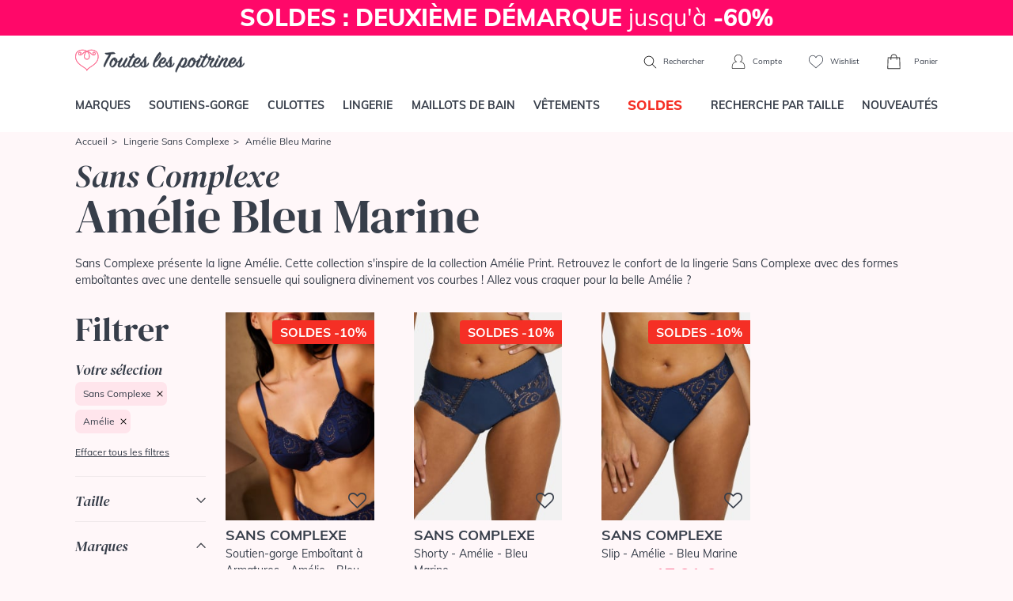

--- FILE ---
content_type: text/html; charset=ISO-8859-1
request_url: https://www.touteslespoitrines.com/lingerie-sans-complexe/amelie-bleu-marine,6152.html?ddc=973
body_size: 28610
content:













<!DOCTYPE html>
<html lang="fr">
<head>
	<meta http-equiv="Content-Type" content="text/html; charset=iso-8859-1" />
	<meta charset="iso-8859-1">
	<meta http-equiv="X-UA-Compatible" content="IE=edge">
	<meta name="viewport" content="width=device-width, initial-scale=1"><link rel="preload" fetchpriority="high" as="style" href="https://www.touteslespoitrines.com/min/b=css&v=153&f=bootstrap/bootstrap.css,sprites.css,jscrollpane.css,tooltipster.css,slick/slick.css,slick/slick-theme.css,v3/v3.css" >

	<link rel="dns-prefetch" href="https://www.touteslespoitrines.com/">
	<link rel="preload" href="/pxy/maxcdn.bootstrapcdn.com/font-awesome/4.7.0/css/font-awesome.min.css?pxy-v=4" as="style" onload="this.onload=null;this.rel='stylesheet'">
	<noscript><link rel="stylesheet" href="https://maxcdn.bootstrapcdn.com/font-awesome/4.7.0/css/font-awesome.min.css"></noscript>

			<link rel="stylesheet" href="https://www.touteslespoitrines.com/min/b=css&v=155&f=bootstrap/bootstrap.css,sprites.css,jscrollpane.css,tooltipster.css,slick/slick.css,slick/slick-theme.css,v3/v3.css">
		
	<!-- CSS preloading on incompatible browsers + content hidding before css load -->
	<script>
		/*! loadCSS. [c]2017 Filament Group, Inc. MIT License */
		/* This file is meant as a standalone workflow for
        - testing support for link[rel=preload]
        - enabling async CSS loading in browsers that do not support rel=preload
        - applying rel preload css once loaded, whether supported or not.
        */
		(function( w ){
			"use strict";
			// rel=preload support test
			if( !w.loadCSS ){
				w.loadCSS = function(){};
			}
			// define on the loadCSS obj
			var rp = loadCSS.relpreload = {};
			// rel=preload feature support test
			// runs once and returns a function for compat purposes
			rp.support = (function(){
				var ret;
				try {
					ret = w.document.createElement( "link" ).relList.supports( "preload" );
				} catch (e) {
					ret = false;
				}
				return function(){
					return ret;
				};
			})();
			// if preload isn't supported, get an asynchronous load by using a non-matching media attribute
			// then change that media back to its intended value on load
			rp.bindMediaToggle = function( link ){
				// remember existing media attr for ultimate state, or default to 'all'
				var finalMedia = link.media || "all";
				function enableStylesheet(){
					// unbind listeners
					if( link.addEventListener ){
						link.removeEventListener( "load", enableStylesheet );
					} else if( link.attachEvent ){
						link.detachEvent( "onload", enableStylesheet );
					}
					link.setAttribute( "onload", null );
					link.media = finalMedia;
				}

				// bind load handlers to enable media
				if( link.addEventListener ){
					link.addEventListener( "load", enableStylesheet );
				} else if( link.attachEvent ){
					link.attachEvent( "onload", enableStylesheet );
				}

				// Set rel and non-applicable media type to start an async request
				// note: timeout allows this to happen async to let rendering continue in IE
				setTimeout(function(){
					link.rel = "stylesheet";
					link.media = "only x";
				});
				// also enable media after 3 seconds,
				// which will catch very old browsers (android 2.x, old firefox) that don't support onload on link
				setTimeout( enableStylesheet, 3000 );
			};
			// loop through link elements in DOM
			rp.poly = function(){
				// double check this to prevent external calls from running
				if( rp.support() ){
					return;
				}
				var links = w.document.getElementsByTagName( "link" );
				for( var i = 0; i < links.length; i++ ){
					var link = links[ i ];
					// qualify links to those with rel=preload and as=style attrs
					if( link.rel === "preload" && link.getAttribute( "as" ) === "style" && !link.getAttribute( "data-loadcss" ) ){
						// prevent rerunning on link
						link.setAttribute( "data-loadcss", true );
						// bind listeners to toggle media back
						rp.bindMediaToggle( link );
					}
				}
			};
			// if unsupported, run the polyfill
			if( !rp.support() ){
				// run once at least
				rp.poly();
				// rerun poly on an interval until onload
				var run = w.setInterval( rp.poly, 500 );
				if( w.addEventListener ){
					w.addEventListener( "load", function(){
						rp.poly();
						w.clearInterval( run );
					} );
				} else if( w.attachEvent ){
					w.attachEvent( "onload", function(){
						rp.poly();
						w.clearInterval( run );
					} );
				}
			}
			// commonjs
			if( typeof exports !== "undefined" ){
				exports.loadCSS = loadCSS;
			}
			else {
				w.loadCSS = loadCSS;
			}
		}( typeof global !== "undefined" ? global : this ) );
	</script>
	<!-- /CSS preloading on incompatible browsers + content hidding before css load -->

			<!-- Google Tag Manager -->
		<script>(function(w,d,s,l,i){w[l]=w[l]||[];w[l].push({'gtm.start':
					new Date().getTime(),event:'gtm.js'});var f=d.getElementsByTagName(s)[0],
				j=d.createElement(s),dl=l!='dataLayer'?'&l='+l:'';j.async=true;j.src=
				'https://t.touteslespoitrines.com/6iypl6a3tnb6i4w.js?awl='+i.replace(/^GTM-/, '')+dl;f.parentNode.insertBefore(j,f);
		})(window,document,'script','dataLayer','GTM-T7GKQN4');</script>
		<!--End Google Tag Manager -->
				
	<script type="text/javascript">
		//etat recupere en ajax, on initialise juste la variable

		var client_connecte = false;
	</script>


    
    

        
    

    

<title>Lingerie Sans Complexe, Ensemble Amélie par Toutes les Poitrines</title>

<meta name="description" content="Lingerie Amélie : . Découvrez les ensembles de la collection Amélie et toute la lingerie Amélie au meilleur prix ainsi que la collection de soutiens gorge Amélie." />


<link rel="icon" href="https://www.touteslespoitrines.com/favicon.ico" type="image/x-icon" />

<link rel="shortcut icon" href="https://www.touteslespoitrines.com/favicon.ico" type="image/x-icon" />

<style>
                                /* Fix CLS PDP - nh 041225 */ 
                                .page-produit .photoprincipale {
                                    overflow:hidden;
                                    aspect-ratio: 5/7;
                                }
                                #infosproduit-top .couleurs img{
                                  aspect-ratio: 5/7;
                                  display: inline-block;
                                }
                                </style></head>

<body itemscope itemtype="http://schema.org/WebSite" class="mode-soldes">

	<meta itemprop="url" content="https://www.touteslespoitrines.com/"/>



    
		<!-- Google Tag Manager (noscript) -->

		<noscript><iframe src="https://t.touteslespoitrines.com/ns.html?id=GTM-T7GKQN4"

						  height="0" width="0" style="display:none;visibility:hidden"></iframe></noscript>

		<!-- End Google Tag Manager (noscript) -->

        






    

<header>
    <div class="topbar">
                
            <div class="banniere">
                                <a href="/soutiens-gorge,1.html" class="d-block" style="background-color: #FF0869
; color: #FFFFFF;">
	<strong> SOLDES : DEUXIÈME DÉMARQUE </strong> jusqu'à <strong> -60% </strong>
</a>
            </div>
        <//T_banniere>
        
            </div>

    <div class="container navbar-head d-flex justify-content-between">
                    <div class="left d-block d-lg-none">
                <div class="menu-toggle">
                    <a href="#" class="show-menu">
                        <i class="icon burger"></i>
                    </a>
                    <a href="#" class="hide-menu" style="display:none">
                        <i class="icon cross_thin"></i>
                    </a>
                </div>
                <div class="header-search">
                    <a href="#" class="show-search">
                        <i class="icon search"></i>
                    </a>
                </div>
            </div>
                <div id="header-logo">
            <a href="https://www.touteslespoitrines.com/">
                <img src="https://www.touteslespoitrines.com/css/v3/img/logo.svg" alt="Boutique de Lingerie de marque et de grande taille" width="224" height="60"/>
            </a>
        </div>
                <div class="right">
                            <div class="header-search">
                    <form action="https://www.touteslespoitrines.com/recherche.html">
                        <div class="d-flex">
                            <input type="text" class="form-control" name="q" value="" placeholder="Que recherchez-vous ?" >
                            <button class="btn btn-default" type="submit">
                                <i class="icon search"></i>
                            </button>
                            <button class="btn btn-default hide-search" type="button">
                                <i class="icon cross"></i>
                            </button>
                        </div>
                    </form>
                    <span class="d-none d-lg-inline">
                        <a href="#" class="show-search">
                            <i class="icon search"></i>
                            Rechercher
                        </a>
                    </span>
                </div>
                        <a href="https://www.touteslespoitrines.com/moncompte.html" rel="nofollow" id="header-account">
                <i class="icon account"></i>
                <span class="d-none d-lg-inline">Compte</span>
            </a>
            <a href="https://www.touteslespoitrines.com/wishlist.html" rel="nofollow" class="tooltiptip d-none d-lg-inline-block" title="Vos articles favoris sauvegardés pour votre prochaine visite" id="header-wishlist">
                <i class="icon heart_2"></i>
                <span class="d-none d-lg-inline">Wishlist</span>
            </a>
            <div id="header-cart">
                <a href="https://www.touteslespoitrines.com/panier.html" rel="nofollow">
                    <div class="nbproduits">
                        <i class="icon cart"></i>
                        <span id="nbprodspanier" style="display:none;"></span>
                    </div>
                    <span class="d-none d-lg-inline">Panier</span>
                </a>
                <div id="panier-header-content"></div>
            </div>
        </div>
    </div>

    <nav class="navbar navbar-default navbar-expand-lg navbar-menu menu-desktop">
    <div class="container">
        <ul class="nav navbar-nav justify-content-between">
                        <li><a href="/toutes-les-marques.html" class="topmenulien" rel="marques">Marques</a></li>
                        <li><a href="/soutiens-gorge,1.html" class="topmenulien" rel="soutiens-gorge">Soutiens-gorge</a></li>
            <li><a href="/culottes-bas,76.html" class="topmenulien" rel="culottes">Culottes</a></li>
            <li><a href="/lingerie,81.html" class="topmenulien" rel="lingerie">Lingerie</a></li>
            <li><a href="/maillots-bain,38.html" class="topmenulien" rel="maillots">Maillots de bain</a></li>
            <li><a href="/vetements,87.html" class="topmenulien" rel="vetements">Vêtements</a></li>
                            <li class="promotions">
                    <a href="/promotions-lingerie.html" class="topmenulien" rel="promos">
                        <!--<img src="/css/images/bouton-soldes-hiver-2024.png" alt="Soldes" style="max-height: 25px; vertical-align: top;">-->
                        <span style="display: inline-block; background-color: #fff; color: #F52F25; display: inline-block; padding: 2px 12px; border-radius: 5px; font-size: 17px; font-weight: 900; margin-top: -5px;">SOLDES</span>
                    </a>
                </li>
                        <li><a href="/recherche.html" class="topmenulien" rel="recherche">Recherche par taille</a></li>
            <li><a href="/nouveautes-lingerie.html" class="topmenulien">Nouveautés</a></li>
        </ul>

        <script type="application/ld+json">
            { "@context": "http://schema.org",
                "@type": "WebSite",
                "url": "https://www.touteslespoitrines.com",
                "potentialAction": {
                    "@type": "SearchAction",
                    "target": "https://www.touteslespoitrines.com/recherche.html?q={q}",
                    "query-input": "name=q"
                }
            }
        </script>
    </div>
</nav>

<div class="container deroules-menu">
    <div class="deroule-menu" id="menu-marques">
        <div class="row">
            <div class="col-md-12 main-col full">
                <div class="row">
                    <div class="col-md-7 liste-menu-col">
                        <strong>Lingerie</strong>
                        <div class="row">
                                                        <div class="col-md-4">
                                <ul class="liste-menu">
                                                                            <li><a href="https://www.touteslespoitrines.com/lingerie-andres-sarda/andres-sarda,2411.html">Andres Sarda</a></li>
                                                                            <li><a href="https://www.touteslespoitrines.com/lingerie-anita-active/anita-active,892.html">Anita Active</a></li>
                                                                            <li><a href="https://www.touteslespoitrines.com/lingerie-anita-care/anita-care,1297.html">Anita Care </a></li>
                                                                            <li><a href="https://www.touteslespoitrines.com/lingerie-anita-maternity/anita-maternity,923.html">Anita Maternity</a></li>
                                                                            <li><a href="https://www.touteslespoitrines.com/lingerie-anita-since-1886/anita-since-1886,882.html">Anita Since 1886</a></li>
                                                                            <li><a href="https://www.touteslespoitrines.com/lingerie-antigel-lise-charmel/antigel-lise-charmel,179.html">Antigel de Lise Charmel</a></li>
                                                                            <li><a href="https://www.touteslespoitrines.com/lingerie-aubade/aubade,28.html">Aubade</a></li>
                                                                            <li><a href="https://www.touteslespoitrines.com/lingerie-calida/calida,2663.html">Calida</a></li>
                                                                            <li><a href="https://www.touteslespoitrines.com/lingerie-cette/cette,6519.html">Cette</a></li>
                                                                            <li><a href="https://www.touteslespoitrines.com/lingerie-chantelle/chantelle,192.html">Chantelle</a></li>
                                                                            <li><a href="https://www.touteslespoitrines.com/lingerie-cleo-by-panache/cleo-by-panache,1135.html">Cleo by Panache</a></li>
                                                                            <li><a href="https://www.touteslespoitrines.com/lingerie-conturelle/conturelle,621.html">Conturelle</a></li>
                                                                            <li><a href="https://www.touteslespoitrines.com/lingerie-curvy-kate/curvy-kate,4457.html">Curvy Kate</a></li>
                                                                            <li><a href="https://www.touteslespoitrines.com/lingerie-elomi/elomi,593.html">Elomi</a></li>
                                                                            <li><a href="https://www.touteslespoitrines.com/lingerie-empreinte/empreinte,380.html">Empreinte</a></li>
                                                                    </ul>
                            </div>
                            <div class="col-md-4">
                                <ul class="liste-menu">
                                                                            <li><a href="https://www.touteslespoitrines.com/lingerie-empreinte-sport/empreinte-sport,6050.html">Empreinte Sport</a></li>
                                                                            <li><a href="https://www.touteslespoitrines.com/lingerie-fantasie/fantasie,607.html">Fantasie</a></li>
                                                                            <li><a href="https://www.touteslespoitrines.com/lingerie-felina/felina,615.html">Felina</a></li>
                                                                            <li><a href="https://www.touteslespoitrines.com/lingerie-florale-by-triumph/florale-by-triumph,3526.html">Florale by Triumph</a></li>
                                                                            <li><a href="https://www.touteslespoitrines.com/lingerie-freya/freya,353.html">Freya</a></li>
                                                                            <li><a href="https://www.touteslespoitrines.com/lingerie-freya-active/freya-active,773.html">Freya Active</a></li>
                                                                            <li><a href="https://www.touteslespoitrines.com/lingerie-freya-maternity/freya-maternity,1730.html">Freya Maternity</a></li>
                                                                            <li><a href="https://www.touteslespoitrines.com/lingerie-lise-charmel/lise-charmel,27.html">Lise Charmel</a></li>
                                                                            <li><a href="https://www.touteslespoitrines.com/lingerie-louisa-bracq/louisa-bracq,2640.html">Louisa Bracq</a></li>
                                                                            <li><a href="https://www.touteslespoitrines.com/lingerie-maison-lejaby/maison-lejaby,34.html">Maison Lejaby</a></li>
                                                                            <li><a href="https://www.touteslespoitrines.com/lingerie-marie-jo/marie-jo,38.html">Marie-Jo</a></li>
                                                                            <li><a href="https://www.touteslespoitrines.com/lingerie-miraclesuit-shapewear/miraclesuit-shapewear,2534.html">Miraclesuit Shapewear</a></li>
                                                                            <li><a href="https://www.touteslespoitrines.com/lingerie-oscalito/oscalito,313.html">Oscalito</a></li>
                                                                            <li><a href="https://www.touteslespoitrines.com/lingerie-panache/panache,626.html">Panache</a></li>
                                                                    </ul>
                            </div>
                            <div class="col-md-4">
                                <ul class="liste-menu">
                                                                            <li><a href="https://www.touteslespoitrines.com/lingerie-panache-sport/panache-sport,1312.html">Panache Sport </a></li>
                                                                            <li><a href="https://www.touteslespoitrines.com/lingerie-prima-donna/prima-donna,22.html">Prima Donna</a></li>
                                                                            <li><a href="https://www.touteslespoitrines.com/lingerie-prima-donna-sport/prima-donna-sport,3090.html">Prima Donna Sport</a></li>
                                                                            <li><a href="https://www.touteslespoitrines.com/lingerie-rosa-faia-danita/rosa-faia-danita,871.html">Rosa Faia d'Anita</a></li>
                                                                            <li><a href="https://www.touteslespoitrines.com/lingerie-sans-complexe/sans-complexe,3797.html">Sans Complexe</a></li>
                                                                            <li><a href="https://www.touteslespoitrines.com/lingerie-sans-complexe-sport/sans-complexe-sport,4698.html">Sans Complexe Sport</a></li>
                                                                            <li><a href="https://www.touteslespoitrines.com/lingerie-sculptresse/sculptresse,1218.html">Sculptresse</a></li>
                                                                            <li><a href="https://www.touteslespoitrines.com/lingerie-simone-perele/simone-perele,36.html">Simone Pérèle</a></li>
                                                                            <li><a href="https://www.touteslespoitrines.com/lingerie-sloggi/sloggi,3487.html">Sloggi</a></li>
                                                                            <li><a href="https://www.touteslespoitrines.com/lingerie-triaction-by-triumph/triaction-by-triumph,3534.html">Triaction by Triumph</a></li>
                                                                            <li><a href="https://www.touteslespoitrines.com/lingerie-triumph/triumph,3476.html">Triumph</a></li>
                                                                            <li><a href="https://www.touteslespoitrines.com/lingerie-twist-prima-donna/twist-prima-donna,227.html">Twist de Prima Donna</a></li>
                                                                            <li><a href="https://www.touteslespoitrines.com/lingerie-ulla-dessous/ulla-dessous,1225.html">Ulla Dessous</a></li>
                                                                            <li><a href="https://www.touteslespoitrines.com/lingerie-wacoal/wacoal,148.html">Wacoal</a></li>
                                                                    </ul>
                            </div>
                        </div>
                    </div>
                    <div class="col-md-5 liste-menu-col">
                        <strong>Maillots de bain</strong>
                        <div class="row">
                            <div class="col-md-6">
                                <ul class="liste-menu">
                                                                            <li><a href="https://www.touteslespoitrines.com/lingerie-maillots-bain-andres-sarda/maillots-bain-andres-sarda,2501.html" title="Maillots de Bain Andres Sarda">Andres Sarda</a></li>
                                                                            <li><a href="https://www.touteslespoitrines.com/lingerie-maillots-bain-anita-care/maillots-bain-anita-care,2554.html" title="Maillots de Bain Anita Care">Anita Care</a></li>
                                                                            <li><a href="https://www.touteslespoitrines.com/lingerie-maillots-bain-anita-maternity/maillots-bain-anita-maternity,1366.html" title="Maillots de Bain Anita Maternity">Anita Maternity</a></li>
                                                                            <li><a href="https://www.touteslespoitrines.com/lingerie-maillots-bain-anita-since-1886/maillots-bain-anita-since-1886,1358.html" title="Maillots de Bain Anita Since 1886">Anita Since 1886</a></li>
                                                                            <li><a href="https://www.touteslespoitrines.com/lingerie-maillots-bain-aubade/maillots-bain-aubade,386.html" title="Maillots de Bain Aubade ">Aubade</a></li>
                                                                            <li><a href="https://www.touteslespoitrines.com/lingerie-maillots-bain-elomi/maillots-bain-elomi,691.html" title="Maillots de Bain Elomi ">Elomi</a></li>
                                                                            <li><a href="https://www.touteslespoitrines.com/lingerie-maillots-bain-fantasie/maillots-bain-fantasie,745.html" title="Maillots de Bain Fantasie ">Fantasie</a></li>
                                                                            <li><a href="https://www.touteslespoitrines.com/lingerie-maillots-bain-freya/maillots-bain-freya,402.html" title="Maillots de Bain Freya ">Freya</a></li>
                                                                            <li><a href="https://www.touteslespoitrines.com/lingerie-maillots-bain-freya-active/maillots-bain-freya-active,1596.html" title="Maillots de Bain Freya Active">Freya Active</a></li>
                                    
                                </ul>
                            </div>
                            <div class="col-md-6">
                                <ul class="liste-menu">
                                                                            <li><a href="https://www.touteslespoitrines.com/lingerie-maillots-bain-lise-charmel/maillots-bain-lise-charmel,235.html" title="Maillots de Bain Lise Charmel ">Lise Charmel</a></li>
                                                                            <li><a href="https://www.touteslespoitrines.com/lingerie-maillots-bain-marie-jo-swim/maillots-bain-marie-jo-swim,3424.html" title="Maillots de bain Marie Jo Swim">Marie Jo Swim</a></li>
                                                                            <li><a href="https://www.touteslespoitrines.com/lingerie-maillots-bain-miraclesuit/maillots-bain-miraclesuit,1825.html" title="Maillots de Bain Miraclesuit">Miraclesuit</a></li>
                                                                            <li><a href="https://www.touteslespoitrines.com/lingerie-maillots-bain-panache/maillots-bain-panache,1197.html" title="Maillots de Bain Panache">Panache</a></li>
                                                                            <li><a href="https://www.touteslespoitrines.com/lingerie-maillots-bain-prima-donna-swim/maillots-bain-prima-donna-swim,1276.html" title="Maillots de Bain Prima Donna Swim">Prima Donna Swim</a></li>
                                                                            <li><a href="https://www.touteslespoitrines.com/lingerie-maillots-bain-rosa-faia-anita/maillots-bain-rosa-faia-anita,1364.html" title="Maillots de Bain Rosa Faia Anita">Rosa Faia Anita</a></li>
                                                                            <li><a href="https://www.touteslespoitrines.com/lingerie-maillots-bain-sans-complexe/maillots-bain-sans-complexe,3842.html" title="Maillots de Bain Sans Complexe">Sans Complexe</a></li>
                                                                            <li><a href="https://www.touteslespoitrines.com/lingerie-maillots-bain-simone-perele/maillots-bain-simone-perele,3579.html" title="Maillots de Bain Simone Pérèle">Simone Pérèle</a></li>
                                                                            <li><a href="https://www.touteslespoitrines.com/lingerie-maillots-bain-ulla-dessous/maillots-bain-ulla-dessous,1309.html" title="Maillots de Bain Ulla Dessous">Ulla Dessous</a></li>
                                    
                                </ul>
                            </div>
                        </div>
                    </div>
                </div>
            </div>
        </div>
    </div>

    <div class="deroule-menu" id="menu-soutiens-gorge">
        <div class="row">
            <div class="col-md-12 col-lg-9 main-col">
                <div class="row">
                    <div class="col-md-3 liste-menu-col">
                        <strong>Formes</strong>
                        <ul class="liste-menu">
                                                            <li><a href="/soutiens-gorge-armatures,31.html" title="Armatures">Armatures</a></li>
                                                            <li><a href="/soutiens-gorge-sans-armatures,32.html" title="Sans armatures">Sans armatures</a></li>
                                                            <li><a href="/soutiens-gorge-balconnets,34.html" title="Balconnets">Balconnets</a></li>
                                                            <li><a href="/soutiens-gorge-bandeaux,35.html" title="Bandeaux">Bandeaux</a></li>
                                                            <li><a href="/soutiens-gorge-coques-rembourres,74.html" title="Coques & rembourrés">Coques & rembourrés</a></li>
                                                            <li><a href="/soutiens-gorge-corbeille,90.html" title="Corbeille">Corbeille</a></li>
                                                            <li><a href="/soutiens-gorge-emboitant,91.html" title="Emboitant">Emboitant</a></li>
                                                            <li><a href="/soutiens-gorge-maternite,93.html" title="Maternité">Maternité</a></li>
                                                            <li><a href="/soutiens-gorge-minimiseur,94.html" title="Minimiseur">Minimiseur</a></li>
                                                            <li><a href="/soutiens-gorge-moules,95.html" title="Moulés">Moulés</a></li>
                                                            <li><a href="/soutiens-gorge-push-up,33.html" title="Push-up">Push-up</a></li>
                                                            <li><a href="/soutiens-gorge-sport,37.html" title="Sport">Sport</a></li>
                                                            <li><a href="/soutiens-gorge-triangle,96.html" title="Triangle">Triangle</a></li>
                            
                            <li><a href="/soutiens-gorge,1.html" class="voir-tout">Voir tout</a></li>
                        </ul>
                    </div>
                    <div class="col-md-6 liste-menu-col">
                        <strong>Marques</strong>
                        <div class="row">
                            <div class="col-md-6">
                                <ul class="liste-menu">
                                                                            <li><a href="https://www.touteslespoitrines.com/soutiens-gorge-andres-sarda,1,2411.html">Andres Sarda</a></li>
                                                                            <li><a href="https://www.touteslespoitrines.com/soutiens-gorge-anita-care,1,1297.html">Anita Care</a></li>
                                                                            <li><a href="https://www.touteslespoitrines.com/soutiens-gorge-anita-maternity,1,923.html">Anita Maternity</a></li>
                                                                            <li><a href="https://www.touteslespoitrines.com/soutiens-gorge-anita-since-1886,1,882.html">Anita Since 1886</a></li>
                                                                            <li><a href="https://www.touteslespoitrines.com/soutiens-gorge-aubade,1,28.html">Aubade</a></li>
                                                                            <li><a href="https://www.touteslespoitrines.com/soutiens-gorge-chantelle,1,192.html">Chantelle</a></li>
                                                                            <li><a href="https://www.touteslespoitrines.com/soutiens-gorge-elomi,1,593.html">Elomi</a></li>
                                                                            <li><a href="https://www.touteslespoitrines.com/soutiens-gorge-empreinte,1,380.html">Empreinte</a></li>
                                                                            <li><a href="https://www.touteslespoitrines.com/soutiens-gorge-fantasie,1,607.html">Fantasie</a></li>
                                                                            <li><a href="https://www.touteslespoitrines.com/soutiens-gorge-felina,1,615.html">Felina</a></li>
                                                                            <li><a href="https://www.touteslespoitrines.com/soutiens-gorge-freya,1,353.html">Freya</a></li>
                                                                            <li><a href="https://www.touteslespoitrines.com/soutiens-gorge-freya-active,1,773.html">Freya Active</a></li>
                                                                            <li><a href="https://www.touteslespoitrines.com/soutiens-gorge-lise-charmel,1,27.html">Lise Charmel</a></li>
                                                                    </ul>
                            </div>
                            <div class="col-md-6">
                                <ul class="liste-menu">
                                                                            <li><a href="https://www.touteslespoitrines.com/soutiens-gorge-louisa-bracq,1,2640.html">Louisa Bracq</a></li>
                                                                            <li><a href="https://www.touteslespoitrines.com/soutiens-gorge-maison-lejaby,1,34.html">Maison Lejaby</a></li>
                                                                            <li><a href="https://www.touteslespoitrines.com/soutiens-gorge-,1,72.html">Marie Jo l'Aventure</a></li>
                                                                            <li><a href="https://www.touteslespoitrines.com/soutiens-gorge-marie-jo,1,38.html">Marie-Jo</a></li>
                                                                            <li><a href="https://www.touteslespoitrines.com/soutiens-gorge-panache,1,626.html">Panache</a></li>
                                                                            <li><a href="https://www.touteslespoitrines.com/soutiens-gorge-prima-donna,1,22.html">Prima Donna</a></li>
                                                                            <li><a href="https://www.touteslespoitrines.com/soutiens-gorge-rosa-faia-danita,1,871.html">Rosa Faia d'Anita</a></li>
                                                                            <li><a href="https://www.touteslespoitrines.com/soutiens-gorge-sans-complexe,1,3797.html">Sans Complexe</a></li>
                                                                            <li><a href="https://www.touteslespoitrines.com/soutiens-gorge-simone-perele,1,36.html">Simone Pérèle</a></li>
                                                                            <li><a href="https://www.touteslespoitrines.com/soutiens-gorge-triumph,1,3476.html">Triumph</a></li>
                                                                            <li><a href="https://www.touteslespoitrines.com/soutiens-gorge-twist-prima-donna,1,227.html">Twist de Prima Donna</a></li>
                                                                            <li><a href="https://www.touteslespoitrines.com/soutiens-gorge-ulla-dessous,1,1225.html">Ulla Dessous</a></li>
                                                                            <li><a href="https://www.touteslespoitrines.com/soutiens-gorge-wacoal,1,148.html">Wacoal</a></li>
                                                                        <li><a href="/soutiens-gorge,1.html" class="voir-tout">Voir tout</a></li>
                                </ul>
                            </div>
                        </div>
                    </div>
                    <div class="col-md-3 liste-menu-col">
                        <strong>Inspirations</strong>
                        <ul class="liste-menu">
                                                            <li><a href="/recherche.html?categorie[]=1&categorie[]=39" title="Bonnets Profonds">Bonnets Profonds</a></li>
                                                            <li><a href="/recherche.html?categorie[]=1&categorie[]=118" title="Confort">Confort</a></li>
                                                            <li><a href="/recherche.html?categorie[]=1&categorie[]=41" title="Invisibles">Invisibles</a></li>
                                                            <li><a href="/recherche.html?categorie[]=1&categorie[]=119" title="Luxe">Luxe</a></li>
                                                            <li><a href="/recherche.html?categorie[]=1&categorie[]=40" title="Mariage">Mariage</a></li>
                                                            <li><a href="/recherche.html?categorie[]=1&categorie[]=36" title="Maternité">Maternité</a></li>
                                                            <li><a href="/recherche.html?categorie[]=1&categorie[]=50" title="Post opératoire/ Médical">Post opératoire/ Médical</a></li>
                                                            <li><a href="/recherche.html?categorie[]=1&categorie[]=121" title="Sculptant">Sculptant</a></li>
                                                            <li><a href="/recherche.html?categorie[]=1&categorie[]=122" title="Sport">Sport</a></li>
                                                    </ul>
                    </div>
                </div>
            </div>
            <div class="d-none d-lg-block col-lg-3 side-col">
                <div class="box-encart-menu">
                                                                        <img src="https://www.touteslespoitrines.com/client/cache/contenu/311__________PD_SEDAINE_CATALOG_0163350_FRV_SS23_95103_131983.jpg" />
                        
                        <a href="/soutiens-gorge,1.html" class="btn btn-tlp btn-blanc">Voir les modèles</a>
                    
                </div>
            </div>
        </div>
    </div>

    <div class="deroule-menu" id="menu-culottes">
        <div class="row">
            <div class="col-md-12 col-lg-9 main-col">
                <div class="row">
                    <div class="col-md-3 liste-menu-col">
                        <strong>Formes</strong>
                        <ul class="liste-menu">
                                                            <li><a href="/culottes-bas-culotte,45.html" title="Culotte">Culotte</a></li>
                                                            <li><a href="/culottes-bas-culotte-menstruelle,97.html" title="Culotte menstruelle">Culotte menstruelle</a></li>
                                                            <li><a href="/culottes-bas-culotte-haute,98.html" title="Culotte haute">Culotte haute</a></li>
                                                            <li><a href="/culottes-bas-gainants,46.html" title="Gainants">Gainants</a></li>
                                                            <li><a href="/culottes-bas-panties,71.html" title="Panties">Panties</a></li>
                                                            <li><a href="/culottes-bas-shorty,43.html" title="Shorty">Shorty</a></li>
                                                            <li><a href="/culottes-bas-slip,42.html" title="Slip">Slip</a></li>
                                                            <li><a href="/culottes-bas-string,44.html" title="String">String</a></li>
                                                            <li><a href="/culottes-bas-tanga,99.html" title="Tanga">Tanga</a></li>
                            
                            <li><a href="/culottes-bas,76.html" class="voir-tout">Voir tout</a></li>
                        </ul>
                    </div>
                    <div class="col-md-6 liste-menu-col">
                        <strong>Marques</strong>
                        <div class="row">
                            <div class="col-md-6">
                                <ul class="liste-menu">
                                                                            <li><a href="https://www.touteslespoitrines.com/culottes-bas-andres-sarda,76,2411.html">Andres Sarda</a></li>
                                                                            <li><a href="https://www.touteslespoitrines.com/culottes-bas-anita-active,76,892.html">Anita Active</a></li>
                                                                            <li><a href="https://www.touteslespoitrines.com/culottes-bas-anita-care,76,1297.html">Anita Care</a></li>
                                                                            <li><a href="https://www.touteslespoitrines.com/culottes-bas-anita-maternity,76,923.html">Anita Maternity</a></li>
                                                                            <li><a href="https://www.touteslespoitrines.com/culottes-bas-anita-since-1886,76,882.html">Anita Since 1886</a></li>
                                                                            <li><a href="https://www.touteslespoitrines.com/culottes-bas-aubade,76,28.html">Aubade</a></li>
                                                                            <li><a href="https://www.touteslespoitrines.com/culottes-bas-chantelle,76,192.html">Chantelle</a></li>
                                                                            <li><a href="https://www.touteslespoitrines.com/culottes-bas-elomi,76,593.html">Elomi</a></li>
                                                                            <li><a href="https://www.touteslespoitrines.com/culottes-bas-empreinte,76,380.html">Empreinte</a></li>
                                                                            <li><a href="https://www.touteslespoitrines.com/culottes-bas-fantasie,76,607.html">Fantasie</a></li>
                                                                            <li><a href="https://www.touteslespoitrines.com/culottes-bas-felina,76,615.html">Felina</a></li>
                                                                            <li><a href="https://www.touteslespoitrines.com/culottes-bas-freya,76,353.html">Freya</a></li>
                                                                            <li><a href="https://www.touteslespoitrines.com/culottes-bas-louisa-bracq,76,2640.html">Louisa Bracq</a></li>
                                                                    </ul>
                            </div>
                            <div class="col-md-6">
                                <ul class="liste-menu">
                                                                            <li><a href="https://www.touteslespoitrines.com/culottes-bas-maison-lejaby,76,34.html">Maison Lejaby</a></li>
                                                                            <li><a href="https://www.touteslespoitrines.com/culottes-bas-,76,72.html">Marie Jo l'Aventure</a></li>
                                                                            <li><a href="https://www.touteslespoitrines.com/culottes-bas-marie-jo,76,38.html">Marie-Jo</a></li>
                                                                            <li><a href="https://www.touteslespoitrines.com/culottes-bas-panache,76,626.html">Panache</a></li>
                                                                            <li><a href="https://www.touteslespoitrines.com/culottes-bas-prima-donna,76,22.html">Prima Donna</a></li>
                                                                            <li><a href="https://www.touteslespoitrines.com/culottes-bas-rosa-faia-danita,76,871.html">Rosa Faia d'Anita</a></li>
                                                                            <li><a href="https://www.touteslespoitrines.com/culottes-bas-sans-complexe,76,3797.html">Sans Complexe</a></li>
                                                                            <li><a href="https://www.touteslespoitrines.com/culottes-bas-simone-perele,76,36.html">Simone Pérèle</a></li>
                                                                            <li><a href="https://www.touteslespoitrines.com/culottes-bas-sloggi,76,3487.html">Sloggi</a></li>
                                                                            <li><a href="https://www.touteslespoitrines.com/culottes-bas-triumph,76,3476.html">Triumph</a></li>
                                                                            <li><a href="https://www.touteslespoitrines.com/culottes-bas-twist-prima-donna,76,227.html">Twist de Prima Donna</a></li>
                                                                            <li><a href="https://www.touteslespoitrines.com/culottes-bas-wacoal,76,148.html">Wacoal</a></li>
                                                                        <li><a href="/culottes-bas,76.html" class="voir-tout">Voir tout</a></li>
                                </ul>
                            </div>
                        </div>
                    </div>
                    <div class="col-md-3 liste-menu-col">
                        <strong>Inspirations</strong>
                        <ul class="liste-menu">
                                                            <li><a href="/recherche.html?categorie[]=76&categorie[]=39" title="Bonnets Profonds">Bonnets Profonds</a></li>
                                                            <li><a href="/recherche.html?categorie[]=76&categorie[]=118" title="Confort">Confort</a></li>
                                                            <li><a href="/recherche.html?categorie[]=76&categorie[]=41" title="Invisibles">Invisibles</a></li>
                                                            <li><a href="/recherche.html?categorie[]=76&categorie[]=119" title="Luxe">Luxe</a></li>
                                                            <li><a href="/recherche.html?categorie[]=76&categorie[]=40" title="Mariage">Mariage</a></li>
                                                            <li><a href="/recherche.html?categorie[]=76&categorie[]=36" title="Maternité">Maternité</a></li>
                                                            <li><a href="/recherche.html?categorie[]=76&categorie[]=121" title="Sculptant">Sculptant</a></li>
                                                            <li><a href="/recherche.html?categorie[]=76&categorie[]=122" title="Sport">Sport</a></li>
                                                    </ul>
                    </div>
                </div>
            </div>
            <div class="d-none d-lg-block col-lg-3 side-col">
                <div class="box-encart-menu">
                                                                        <img src="https://www.touteslespoitrines.com/client/cache/contenu/311__________PDTW_EASTEND_CATALOG_0541932_PWD_webonly_ICON_95104_131984.jpg" />
                        
                        <a href="/culottes-bas,76.html" class="btn btn-tlp btn-blanc">Voir les modèles</a>
                    
                </div>
            </div>
        </div>
    </div>

    <div class="deroule-menu" id="menu-lingerie">
        <div class="row">
            <div class="col-md-12 col-lg-9 main-col">
                <div class="row">
                    <div class="col-md-3 liste-menu-col">
                        <strong>Formes</strong>
                        <ul class="liste-menu">
                                                            <li><a href="/lingerie-guepieres,3.html" title="Guêpières">Guêpières</a></li>
                                                            <li><a href="/lingerie-porte-jarretelles,100.html" title="Porte jarretelles">Porte jarretelles</a></li>
                                                            <li><a href="/lingerie-body,49.html" title="Body">Body</a></li>
                                                            <li><a href="/lingerie-bas-collants,101.html" title="Bas & collants">Bas & collants</a></li>
                                                            <li><a href="/lingerie-accessoires,5.html" title="Accessoires">Accessoires</a></li>
                            
                            <li><a href="/lingerie,81.html" class="voir-tout">Voir tout</a></li>
                        </ul>
                    </div>
                    <div class="col-md-6 liste-menu-col">
                        <strong>Marques</strong>
                                                <div class="row">
                            <div class="col-md-6">
                                <ul class="liste-menu">
                                                                            <li ><a href="https://www.touteslespoitrines.com/lingerie-anita-since-1886,81,882.html">Anita Since 1886</a></li>
                                                                            <li ><a href="https://www.touteslespoitrines.com/lingerie-aubade,81,28.html">Aubade</a></li>
                                                                            <li ><a href="https://www.touteslespoitrines.com/lingerie-cette,81,6519.html">Cette</a></li>
                                                                            <li ><a href="https://www.touteslespoitrines.com/lingerie-chantelle,81,192.html">Chantelle</a></li>
                                                                            <li ><a href="https://www.touteslespoitrines.com/lingerie-fantasie,81,607.html">Fantasie</a></li>
                                                                            <li ><a href="https://www.touteslespoitrines.com/lingerie-felina,81,615.html">Felina</a></li>
                                                                            <li ><a href="https://www.touteslespoitrines.com/lingerie-freya,81,353.html">Freya</a></li>
                                                                            <li ><a href="https://www.touteslespoitrines.com/lingerie-lise-charmel,81,27.html">Lise Charmel</a></li>
                                                                            <li ><a href="https://www.touteslespoitrines.com/lingerie-louisa-bracq,81,2640.html">Louisa Bracq</a></li>
                                                                            <li ><a href="https://www.touteslespoitrines.com/lingerie-maison-lejaby,81,34.html">Maison Lejaby</a></li>
                                                                            <li ><a href="https://www.touteslespoitrines.com/lingerie-marie-jo,81,38.html">Marie-Jo</a></li>
                                                                    </ul>
                            </div>
                            <div class="col-md-6">
                                <ul class="liste-menu">
                                                                            <li ><a href="https://www.touteslespoitrines.com/lingerie-panache,81,626.html">Panache</a></li>
                                                                            <li ><a href="https://www.touteslespoitrines.com/lingerie-prima-donna,81,22.html">Prima Donna</a></li>
                                                                            <li ><a href="https://www.touteslespoitrines.com/lingerie-rosa-faia-danita,81,871.html">Rosa Faia d'Anita</a></li>
                                                                            <li ><a href="https://www.touteslespoitrines.com/lingerie-sans-complexe,81,3797.html">Sans Complexe</a></li>
                                                                            <li ><a href="https://www.touteslespoitrines.com/lingerie-simone-perele,81,36.html">Simone Pérèle</a></li>
                                                                            <li ><a href="https://www.touteslespoitrines.com/lingerie-triumph,81,3476.html">Triumph</a></li>
                                                                            <li ><a href="https://www.touteslespoitrines.com/lingerie-twist-prima-donna,81,227.html">Twist de Prima Donna</a></li>
                                                                            <li ><a href="https://www.touteslespoitrines.com/lingerie-ulla-dessous,81,1225.html">Ulla Dessous</a></li>
                                                                            <li ><a href="https://www.touteslespoitrines.com/lingerie-wacoal,81,148.html">Wacoal</a></li>
                                                                        <li><a href="/lingerie,81.html" class="voir-tout">Voir tout</a></li>
                                </ul>
                            </div>
                        </div>
                    </div>
                    <div class="col-md-3 liste-menu-col">
                        <strong>Inspirations</strong>
                        <ul class="liste-menu">
                                                            <li><a href="/recherche.html?categorie[]=81&categorie[]=39" title="Bonnets Profonds">Bonnets Profonds</a></li>
                                                            <li><a href="/recherche.html?categorie[]=81&categorie[]=118" title="Confort">Confort</a></li>
                                                            <li><a href="/recherche.html?categorie[]=81&categorie[]=41" title="Invisibles">Invisibles</a></li>
                                                            <li><a href="/recherche.html?categorie[]=81&categorie[]=119" title="Luxe">Luxe</a></li>
                                                            <li><a href="/recherche.html?categorie[]=81&categorie[]=40" title="Mariage">Mariage</a></li>
                                                            <li><a href="/recherche.html?categorie[]=81&categorie[]=121" title="Sculptant">Sculptant</a></li>
                                                    </ul>
                    </div>
                </div>
            </div>
            <div class="d-none d-lg-block col-lg-3 side-col">
                <div class="box-encart-menu">
                                                                        <img src="https://www.touteslespoitrines.com/client/cache/contenu/311__________PD_ZAHRAN_CATALOG_0463412_NAT_SS23_01_95106_131985.jpg" />
                        
                        <a href="/lingerie,81.html" class="btn btn-tlp btn-blanc">Voir les modèles</a>
                    
                </div>
            </div>
        </div>
    </div>

    <div class="deroule-menu" id="menu-maillots">
        <div class="row">
            <div class="col-md-12 col-lg-9 main-col">
                <div class="row">
                    <div class="col-md-6 liste-menu-col">
                        <div class="row">
                            <div class="col-md-6">
                                <strong><a href="/maillots-bain-maillots-bain-1-piece,58.html" title="Maillots de Bain 1 Pièce">Maillots de Bain 1 Pièce</a></strong>
                                <ul class="liste-menu">
                                                                            <li><a href="/maillots-bain-1-piece-armatures,123.html" title="Armatures">Armatures</a></li>
                                                                            <li><a href="/maillots-bain-1-piece-sans-armatures,124.html" title="Sans armatures">Sans armatures</a></li>
                                                                            <li><a href="/maillots-bain-1-piece-gainant,69.html" title="Gainant">Gainant</a></li>
                                                                            <li><a href="/maillots-bain-1-piece-bustier,125.html" title="Bustier">Bustier</a></li>
                                                                            <li><a href="/maillots-bain-1-piece-nageur,126.html" title="Nageur">Nageur</a></li>
                                                                            <li><a href="/maillots-bain-1-piece-autres-formes,127.html" title="Autres formes">Autres formes</a></li>
                                    
                                </ul>
                                <br/><br/>
                                <strong><a href="/maillots-bain-beachwear,85.html" title="Beachwear">Beachwear</a></strong>
                                <ul class="liste-menu">
                                                                            <li><a href="/beachwear-pareo,109.html" title="Pareo">Pareo</a></li>
                                                                            <li><a href="/beachwear-tunique-robe-plage,72.html" title="Tunique / Robe de plage">Tunique / Robe de plage</a></li>
                                                                            <li><a href="/beachwear-short-pantalon-plage,110.html" title="Short et pantalon de plage">Short et pantalon de plage</a></li>
                                    
                                </ul>
                            </div>
                            <div class="col-md-6">
                                <strong><a href="/maillots-bain-maillots-deux-pieces,84.html" title="Maillots deux pièces">Maillots deux pièces</a></strong>
                                <ul class="liste-menu">
                                    <li><b><i>Hauts de maillots</i></b></li>
                                                                            <li><a href="/hauts-maillots-armatures,59.html" title="Armatures">Armatures</a></li>
                                                                            <li><a href="/hauts-maillots-sans-armatures,107.html" title="Sans armatures">Sans armatures</a></li>
                                                                            <li><a href="/hauts-maillots-balconnets,104.html" title="Balconnets">Balconnets</a></li>
                                                                            <li><a href="/hauts-maillots-bandeau,61.html" title="Bandeau">Bandeau</a></li>
                                                                            <li><a href="/hauts-maillots-brassiere,105.html" title="Brassiere">Brassiere</a></li>
                                                                            <li><a href="/hauts-maillots-coques-rembourres,60.html" title="Coques & rembourrés">Coques & rembourrés</a></li>
                                                                            <li><a href="/hauts-maillots-emboitant,106.html" title="Emboitant">Emboitant</a></li>
                                                                            <li><a href="/hauts-maillots-tankinis,63.html" title="Tankinis">Tankinis</a></li>
                                                                            <li><a href="/hauts-maillots-triangles,62.html" title="Triangles">Triangles</a></li>
                                    
                                </ul>
                                <ul class="liste-menu">
                                    <li style="margin-top: 10px"><b><i>Bas de maillots</i></b></li>
                                                                            <li><a href="/bas-maillots-culottes-slip,64.html" title="Culottes et slip">Culottes et slip</a></li>
                                                                            <li><a href="/bas-maillots-bresiliens,65.html" title="Brésiliens">Brésiliens</a></li>
                                                                            <li><a href="/bas-maillots-shorties,66.html" title="Shorties">Shorties</a></li>
                                                                            <li><a href="/bas-maillots-taille-haute,108.html" title="Taille haute">Taille haute</a></li>
                                    
                                </ul>
                            </div>
                        </div>
                    </div>
                    <div class="col-md-3 liste-menu-col">
                        <strong>Marques</strong>
                        <ul class="liste-menu">
                                                            <li><a href="https://www.touteslespoitrines.com/lingerie-maillots-bain-andres-sarda/maillots-bain-andres-sarda,2501.html" title="Maillots de Bain Andres Sarda">Andres Sarda</a></li>
                                                            <li><a href="https://www.touteslespoitrines.com/lingerie-maillots-bain-anita-care/maillots-bain-anita-care,2554.html" title="Maillots de Bain Anita Care">Anita Care</a></li>
                                                            <li><a href="https://www.touteslespoitrines.com/lingerie-maillots-bain-anita-maternity/maillots-bain-anita-maternity,1366.html" title="Maillots de Bain Anita Maternity">Anita Maternity</a></li>
                                                            <li><a href="https://www.touteslespoitrines.com/lingerie-maillots-bain-anita-since-1886/maillots-bain-anita-since-1886,1358.html" title="Maillots de Bain Anita Since 1886">Anita Since 1886</a></li>
                                                            <li><a href="https://www.touteslespoitrines.com/lingerie-maillots-bain-aubade/maillots-bain-aubade,386.html" title="Maillots de Bain Aubade ">Aubade</a></li>
                                                            <li><a href="https://www.touteslespoitrines.com/lingerie-maillots-bain-elomi/maillots-bain-elomi,691.html" title="Maillots de Bain Elomi ">Elomi</a></li>
                                                            <li><a href="https://www.touteslespoitrines.com/lingerie-maillots-bain-fantasie/maillots-bain-fantasie,745.html" title="Maillots de Bain Fantasie ">Fantasie</a></li>
                                                            <li><a href="https://www.touteslespoitrines.com/lingerie-maillots-bain-freya/maillots-bain-freya,402.html" title="Maillots de Bain Freya ">Freya</a></li>
                                                            <li><a href="https://www.touteslespoitrines.com/lingerie-maillots-bain-freya-active/maillots-bain-freya-active,1596.html" title="Maillots de Bain Freya Active">Freya Active</a></li>
                                                            <li><a href="https://www.touteslespoitrines.com/lingerie-maillots-bain-lise-charmel/maillots-bain-lise-charmel,235.html" title="Maillots de Bain Lise Charmel ">Lise Charmel</a></li>
                                                            <li><a href="https://www.touteslespoitrines.com/lingerie-maillots-bain-marie-jo-swim/maillots-bain-marie-jo-swim,3424.html" title="Maillots de bain Marie Jo Swim">Marie Jo Swim</a></li>
                                                            <li><a href="https://www.touteslespoitrines.com/lingerie-maillots-bain-miraclesuit/maillots-bain-miraclesuit,1825.html" title="Maillots de Bain Miraclesuit">Miraclesuit</a></li>
                                                            <li><a href="https://www.touteslespoitrines.com/lingerie-maillots-bain-panache/maillots-bain-panache,1197.html" title="Maillots de Bain Panache">Panache</a></li>
                                                            <li><a href="https://www.touteslespoitrines.com/lingerie-maillots-bain-prima-donna-swim/maillots-bain-prima-donna-swim,1276.html" title="Maillots de Bain Prima Donna Swim">Prima Donna Swim</a></li>
                                                            <li><a href="https://www.touteslespoitrines.com/lingerie-maillots-bain-rosa-faia-anita/maillots-bain-rosa-faia-anita,1364.html" title="Maillots de Bain Rosa Faia Anita">Rosa Faia Anita</a></li>
                                                            <li><a href="https://www.touteslespoitrines.com/lingerie-maillots-bain-sans-complexe/maillots-bain-sans-complexe,3842.html" title="Maillots de Bain Sans Complexe">Sans Complexe</a></li>
                                                            <li><a href="https://www.touteslespoitrines.com/lingerie-maillots-bain-simone-perele/maillots-bain-simone-perele,3579.html" title="Maillots de Bain Simone Pérèle">Simone Pérèle</a></li>
                                                            <li><a href="https://www.touteslespoitrines.com/lingerie-maillots-bain-ulla-dessous/maillots-bain-ulla-dessous,1309.html" title="Maillots de Bain Ulla Dessous">Ulla Dessous</a></li>
                            
                            <li><a href="/maillots-bain,38.html" class="voir-tout">Voir tout</a></li>
                        </ul>
                    </div>
                    <div class="col-md-3 liste-menu-col">
                        <strong>Inspirations</strong>
                        <ul class="liste-menu">
                                                        <li><a href="/recherche.html?categorie[]=38&categorie[]=39" title="Bonnets Profonds">Bonnets Profonds</a></li>
                                                        <li><a href="/recherche.html?categorie[]=38&categorie[]=118" title="Confort">Confort</a></li>
                                                        <li><a href="/recherche.html?categorie[]=38&categorie[]=119" title="Luxe">Luxe</a></li>
                                                        <li><a href="/recherche.html?categorie[]=38&categorie[]=50" title="Post opératoire/ Médical">Post opératoire/ Médical</a></li>
                                                        <li><a href="/recherche.html?categorie[]=38&categorie[]=121" title="Sculptant">Sculptant</a></li>
                                                        <li><a href="/recherche.html?categorie[]=38&categorie[]=122" title="Sport">Sport</a></li>
                                                    </ul>
                    </div>
                </div>
            </div>
            <div class="d-none d-lg-block col-lg-3 side-col">
                <div class="box-encart-menu">
                                                                        <img src="https://www.touteslespoitrines.com/client/cache/contenu/311__________PDSW_SAZAN_CATALOG_4010717_BBM_4010753_BBM_SS23_02_95107_131986.jpg" />
                        
                        <a href="/maillots-bain,38.html" class="btn btn-tlp btn-blanc">Voir les modèles</a>
                    
                </div>
            </div>
        </div>
    </div>

    <div class="deroule-menu" id="menu-vetements">
        <div class="row">
            <div class="col-md-12 col-lg-9 main-col">
                <div class="row">
                    <div class="col-md-6 liste-menu-col">
                        <div class="row">
                            <div class="col-md-4">
                                <strong><a href="/vetements-homewear,88.html" title="Homewear">Homewear</a></strong>
                                <ul class="liste-menu">
                                                                            <li><a href="/homewear-legging-pantalon,73.html" title="Legging et pantalon">Legging et pantalon</a></li>
                                                                            <li><a href="/homewear-caraco-top,4.html" title="Caraco et Top">Caraco et Top</a></li>
                                                                            <li><a href="/homewear-pull-gilets,111.html" title="Pull et gilets">Pull et gilets</a></li>
                                                                            <li><a href="/homewear-ensembles-confortables,112.html" title="Ensembles confortables">Ensembles confortables</a></li>
                                    
                                </ul>
                            </div>
                            <div class="col-md-4">
                                <strong><a href="/vetements-nuit,6.html" title="Nuit">Nuit</a></strong>
                                <ul class="liste-menu">
                                                                            <li><a href="/nuit-chemises-nuit,51.html" title="Chemises de Nuit">Chemises de Nuit</a></li>
                                                                            <li><a href="/nuit-nuisettes,52.html" title="Nuisettes">Nuisettes</a></li>
                                                                            <li><a href="/nuit-pyjamas,53.html" title="Pyjamas">Pyjamas</a></li>
                                                                            <li><a href="/nuit-robes-chambre-peignoirs,113.html" title="Robes de chambre et peignoirs">Robes de chambre et peignoirs</a></li>
                                                                            <li><a href="/nuit-deshabilles-kimono,55.html" title="Déshabillés et Kimono">Déshabillés et Kimono</a></li>
                                    
                                </ul>
                            </div>
                            <div class="col-md-4">
                                <strong><a href="/vetements-sport,89.html" title="Sport">Sport</a></strong>
                                <ul class="liste-menu">
                                                                            <li><a href="/sport-hauts,114.html" title="Hauts">Hauts</a></li>
                                                                            <li><a href="/sport-bas,115.html" title="Bas">Bas</a></li>
                                                                            <li><a href="/sport-soutiens-gorge,116.html" title="Soutiens gorge">Soutiens gorge</a></li>
                                                                            <li><a href="/sport-culottes,117.html" title="Culottes">Culottes</a></li>
                                    
                                </ul>
                            </div>
                        </div>
                    </div>
                    <div class="col-md-3 liste-menu-col">
                        <strong>Marques</strong>
                                                <ul class="liste-menu">
                                                        <li><a href="https://www.touteslespoitrines.com/vetements-anita-active,87,892.html">Anita Active</a></li>
                                                        <li><a href="https://www.touteslespoitrines.com/vetements-anita-care,87,1297.html">Anita Care </a></li>
                                                        <li><a href="https://www.touteslespoitrines.com/vetements-anita-maternity,87,923.html">Anita Maternity</a></li>
                                                        <li><a href="https://www.touteslespoitrines.com/vetements-aubade,87,28.html">Aubade</a></li>
                                                        <li><a href="https://www.touteslespoitrines.com/vetements-calida,87,2663.html">Calida</a></li>
                                                        <li><a href="https://www.touteslespoitrines.com/vetements-elomi,87,593.html">Elomi</a></li>
                                                        <li><a href="https://www.touteslespoitrines.com/vetements-empreinte,87,380.html">Empreinte</a></li>
                                                        <li><a href="https://www.touteslespoitrines.com/vetements-empreinte-sport,87,6050.html">Empreinte Sport</a></li>
                                                        <li><a href="https://www.touteslespoitrines.com/vetements-fantasie,87,607.html">Fantasie</a></li>
                                                        <li><a href="https://www.touteslespoitrines.com/vetements-freya-active,87,773.html">Freya Active</a></li>
                                                        <li><a href="https://www.touteslespoitrines.com/vetements-lise-charmel,87,27.html">Lise Charmel</a></li>
                                                        <li><a href="https://www.touteslespoitrines.com/vetements-louisa-bracq,87,2640.html">Louisa Bracq</a></li>
                                                        <li><a href="https://www.touteslespoitrines.com/vetements-marie-jo,87,38.html">Marie-Jo</a></li>
                                                        <li><a href="https://www.touteslespoitrines.com/vetements-prima-donna-sport,87,3090.html">Prima Donna Sport</a></li>
                                                        <li><a href="https://www.touteslespoitrines.com/vetements-rosa-faia-danita,87,871.html">Rosa Faia d'Anita</a></li>
                                                        <li><a href="https://www.touteslespoitrines.com/vetements-sans-complexe,87,3797.html">Sans Complexe</a></li>
                                                        <li><a href="https://www.touteslespoitrines.com/vetements-simone-perele,87,36.html">Simone Pérèle</a></li>
                                                        <li><a href="https://www.touteslespoitrines.com/vetements-ulla-dessous,87,1225.html">Ulla Dessous</a></li>
                                                        <li><a href="https://www.touteslespoitrines.com/vetements-wacoal,87,148.html">Wacoal</a></li>
                                                        <li><a href="/vetements,87.html" class="voir-tout">Voir tout</a></li>
                        </ul>
                    </div>
                    <div class="col-md-3 liste-menu-col">
                        <strong>Inspirations</strong>
                        <ul class="liste-menu">
                                                            <li><a href="/recherche.html?categorie[]=87&categorie[]=39" title="Bonnets Profonds">Bonnets Profonds</a></li>
                                                            <li><a href="/recherche.html?categorie[]=87&categorie[]=118" title="Confort">Confort</a></li>
                                                            <li><a href="/recherche.html?categorie[]=87&categorie[]=119" title="Luxe">Luxe</a></li>
                                                            <li><a href="/recherche.html?categorie[]=87&categorie[]=40" title="Mariage">Mariage</a></li>
                                                            <li><a href="/recherche.html?categorie[]=87&categorie[]=36" title="Maternité">Maternité</a></li>
                                                            <li><a href="/recherche.html?categorie[]=87&categorie[]=122" title="Sport">Sport</a></li>
                                                    </ul>
                    </div>
                </div>
            </div>
            <div class="d-none d-lg-block col-lg-3 side-col">
                <div class="box-encart-menu">
                                                                        <img src="https://www.touteslespoitrines.com/client/cache/contenu/311__________PDSP_THEGAME_CATALOG_6000510_ELP_6000580_BEL_SS23_01_95108_131987.jpg" />
                        
                        <a href="/vetements,87.html" class="btn btn-tlp btn-blanc">Voir les modèles</a>
                    
                </div>
            </div>
        </div>
    </div>

    <div class="deroule-menu" id="menu-promos">
        <div class="row">
                        <div class="col-md-12 col-lg-9 main-col">
                <div class="row">
                    <div class="col-md-4 col-lg-4 liste-menu-col">
                        <strong>Lingerie</strong>
                        <ul class="liste-menu">
                                                        <li><a href="/promotion-soldes-lingerie,andres-sarda,2411.html" title="Andres Sarda">Andres Sarda</a></li>
                                                        <li><a href="/promotion-soldes-lingerie,anita-active,892.html" title="Anita Active">Anita Active</a></li>
                                                        <li><a href="/promotion-soldes-lingerie,anita-care,1297.html" title="Anita Care ">Anita Care </a></li>
                                                        <li><a href="/promotion-soldes-lingerie,anita-maternity,923.html" title="Anita Maternity">Anita Maternity</a></li>
                                                        <li><a href="/promotion-soldes-lingerie,anita-since-1886,882.html" title="Anita Since 1886">Anita Since 1886</a></li>
                                                        <li><a href="/promotion-soldes-lingerie,antigel-lise-charmel,179.html" title="Antigel de Lise Charmel">Antigel de Lise Charmel</a></li>
                                                        <li><a href="/promotion-soldes-lingerie,aubade,28.html" title="Aubade">Aubade</a></li>
                                                        <li><a href="/promotion-soldes-lingerie,cette,6519.html" title="Cette">Cette</a></li>
                                                        <li><a href="/promotion-soldes-lingerie,chantelle,192.html" title="Chantelle">Chantelle</a></li>
                                                        <li><a href="/promotion-soldes-lingerie,cleo-by-panache,1135.html" title="Cleo by Panache">Cleo by Panache</a></li>
                                                        <li><a href="/promotion-soldes-lingerie,conturelle,621.html" title="Conturelle">Conturelle</a></li>
                                                        <li><a href="/promotion-soldes-lingerie,curvy-kate,4457.html" title="Curvy Kate">Curvy Kate</a></li>
                                                        <li><a href="/promotion-soldes-lingerie,elomi,593.html" title="Elomi">Elomi</a></li>
                                                        <li><a href="/promotion-soldes-lingerie,empreinte,380.html" title="Empreinte">Empreinte</a></li>
                                                        <li><a href="/promotion-soldes-lingerie,empreinte-sport,6050.html" title="Empreinte Sport">Empreinte Sport</a></li>
                                                        <li><a href="/promotion-soldes-lingerie,fantasie,607.html" title="Fantasie">Fantasie</a></li>
                                                        <li><a href="/promotion-soldes-lingerie,felina,615.html" title="Felina">Felina</a></li>
                                                        <li><a href="/promotion-soldes-lingerie,florale-by-triumph,3526.html" title="Florale by Triumph">Florale by Triumph</a></li>
                                                        <li><a href="/promotion-soldes-lingerie,freya,353.html" title="Freya">Freya</a></li>
                                                    </ul>
                    </div>
                    <div class="col-md-4 col-lg-4 liste-menu-col">
                        <strong>&nbsp;</strong>
                        <ul class="liste-menu">
                                                        <li><a href="/promotion-soldes-lingerie,freya-active,773.html" title="Freya Active">Freya Active</a></li>
                                                        <li><a href="/promotion-soldes-lingerie,lise-charmel,27.html" title="Lise Charmel">Lise Charmel</a></li>
                                                        <li><a href="/promotion-soldes-lingerie,louisa-bracq,2640.html" title="Louisa Bracq">Louisa Bracq</a></li>
                                                        <li><a href="/promotion-soldes-lingerie,maison-lejaby,34.html" title="Maison Lejaby">Maison Lejaby</a></li>
                                                        <li><a href="/promotion-soldes-lingerie,marie-jo,38.html" title="Marie-Jo">Marie-Jo</a></li>
                                                        <li><a href="/promotion-soldes-lingerie,panache,626.html" title="Panache">Panache</a></li>
                                                        <li><a href="/promotion-soldes-lingerie,panache-sport,1312.html" title="Panache Sport ">Panache Sport </a></li>
                                                        <li><a href="/promotion-soldes-lingerie,prima-donna,22.html" title="Prima Donna">Prima Donna</a></li>
                                                        <li><a href="/promotion-soldes-lingerie,prima-donna-sport,3090.html" title="Prima Donna Sport">Prima Donna Sport</a></li>
                                                        <li><a href="/promotion-soldes-lingerie,rosa-faia-danita,871.html" title="Rosa Faia d'Anita">Rosa Faia d'Anita</a></li>
                                                        <li><a href="/promotion-soldes-lingerie,sans-complexe,3797.html" title="Sans Complexe">Sans Complexe</a></li>
                                                        <li><a href="/promotion-soldes-lingerie,sculptresse,1218.html" title="Sculptresse">Sculptresse</a></li>
                                                        <li><a href="/promotion-soldes-lingerie,simone-perele,36.html" title="Simone Pérèle">Simone Pérèle</a></li>
                                                        <li><a href="/promotion-soldes-lingerie,sloggi,3487.html" title="Sloggi">Sloggi</a></li>
                                                        <li><a href="/promotion-soldes-lingerie,triaction-by-triumph,3534.html" title="Triaction by Triumph">Triaction by Triumph</a></li>
                                                        <li><a href="/promotion-soldes-lingerie,triumph,3476.html" title="Triumph">Triumph</a></li>
                                                        <li><a href="/promotion-soldes-lingerie,twist-prima-donna,227.html" title="Twist de Prima Donna">Twist de Prima Donna</a></li>
                                                        <li><a href="/promotion-soldes-lingerie,ulla-dessous,1225.html" title="Ulla Dessous">Ulla Dessous</a></li>
                                                        <li><a href="/promotion-soldes-lingerie,wacoal,148.html" title="Wacoal">Wacoal</a></li>
                                                    </ul>
                    </div>
                    <div class="col-md-4 col-lg-4 liste-menu-col">
                        <strong>Maillots de bain</strong>
                        <ul class="liste-menu">
                                                        <li><a href="/promotion-soldes-lingerie,maillots-bain-andres-sarda,2501.html" title="Maillots de Bain Andres Sarda">Maillots de Bain Andres Sarda</a></li>
                                                        <li><a href="/promotion-soldes-lingerie,maillots-bain-anita-care,2554.html" title="Maillots de Bain Anita Care">Maillots de Bain Anita Care</a></li>
                                                        <li><a href="/promotion-soldes-lingerie,maillots-bain-anita-maternity,1366.html" title="Maillots de Bain Anita Maternity">Maillots de Bain Anita Maternity</a></li>
                                                        <li><a href="/promotion-soldes-lingerie,maillots-bain-anita-since-1886,1358.html" title="Maillots de Bain Anita Since 1886">Maillots de Bain Anita Since 1886</a></li>
                                                        <li><a href="/promotion-soldes-lingerie,maillots-bain-aubade,386.html" title="Maillots de Bain Aubade ">Maillots de Bain Aubade </a></li>
                                                        <li><a href="/promotion-soldes-lingerie,maillots-bain-elomi,691.html" title="Maillots de Bain Elomi ">Maillots de Bain Elomi </a></li>
                                                        <li><a href="/promotion-soldes-lingerie,maillots-bain-fantasie,745.html" title="Maillots de Bain Fantasie ">Maillots de Bain Fantasie </a></li>
                                                        <li><a href="/promotion-soldes-lingerie,maillots-bain-freya,402.html" title="Maillots de Bain Freya ">Maillots de Bain Freya </a></li>
                                                        <li><a href="/promotion-soldes-lingerie,maillots-bain-freya-active,1596.html" title="Maillots de Bain Freya Active">Maillots de Bain Freya Active</a></li>
                                                        <li><a href="/promotion-soldes-lingerie,maillots-bain-lise-charmel,235.html" title="Maillots de Bain Lise Charmel ">Maillots de Bain Lise Charmel </a></li>
                                                        <li><a href="/promotion-soldes-lingerie,maillots-bain-marie-jo-swim,3424.html" title="Maillots de bain Marie Jo Swim">Maillots de bain Marie Jo Swim</a></li>
                                                        <li><a href="/promotion-soldes-lingerie,maillots-bain-panache,1197.html" title="Maillots de Bain Panache">Maillots de Bain Panache</a></li>
                                                        <li><a href="/promotion-soldes-lingerie,maillots-bain-prima-donna-swim,1276.html" title="Maillots de Bain Prima Donna Swim">Maillots de Bain Prima Donna Swim</a></li>
                                                        <li><a href="/promotion-soldes-lingerie,maillots-bain-rosa-faia-anita,1364.html" title="Maillots de Bain Rosa Faia Anita">Maillots de Bain Rosa Faia Anita</a></li>
                                                        <li><a href="/promotion-soldes-lingerie,maillots-bain-sans-complexe,3842.html" title="Maillots de Bain Sans Complexe">Maillots de Bain Sans Complexe</a></li>
                                                        <li><a href="/promotion-soldes-lingerie,maillots-bain-simone-perele,3579.html" title="Maillots de Bain Simone Pérèle">Maillots de Bain Simone Pérèle</a></li>
                                                        <li><a href="/promotion-soldes-lingerie,maillots-bain-ulla-dessous,1309.html" title="Maillots de Bain Ulla Dessous">Maillots de Bain Ulla Dessous</a></li>
                                                    </ul>
                    </div>
                </div>
            </div>
            <div class="d-none d-lg-block col-lg-3 side-col">
                <div class="box-encart-menu">
                    
                </div>
            </div>
        </div>
    </div>
    <div class="deroule-menu" id="menu-recherche">
                <form action="/recherche.html" method="get" id="recherche-filtres-entete">
            <input type="hidden" name="typedecl" id="entete-typedecl" />
            <input type="hidden" name="taille" id="entete-taille" />
            <input type="hidden" name="bonnet" id="entete-bonnet" />
            <input type="hidden" name="taillebas" id="entete-taillebas" />
        </form>
        <div class="row">
            <div class="col-md-12 col-lg-9 main-col">
                <div class="row">
                    <div class="col-md-8 liste-menu-col maTaillefiltres" rel="entete">
                        <strong>Tailles Hauts</strong>
                        <ul class="taille">
                            <li class="t75"><label id="filtrechangerTaille75" for="filtretaille75" onclick="changerOn('filtrechangerTaille', '75', '145', 'entete','taille');"><input type="radio" name="taille" id="filtretaille75" value="75" /><span>75</span></label></li>
<li class="t80"><label id="filtrechangerTaille80" for="filtretaille80" onclick="changerOn('filtrechangerTaille', '80', '145', 'entete','taille');"><input type="radio" name="taille" id="filtretaille80" value="80" /><span>80</span></label></li>
<li class="t85"><label id="filtrechangerTaille85" for="filtretaille85" onclick="changerOn('filtrechangerTaille', '85', '145', 'entete','taille');"><input type="radio" name="taille" id="filtretaille85" value="85" /><span>85</span></label></li>
<li class="t90"><label id="filtrechangerTaille90" for="filtretaille90" onclick="changerOn('filtrechangerTaille', '90', '145', 'entete','taille');"><input type="radio" name="taille" id="filtretaille90" value="90" /><span>90</span></label></li>
<li class="t95"><label id="filtrechangerTaille95" for="filtretaille95" onclick="changerOn('filtrechangerTaille', '95', '145', 'entete','taille');"><input type="radio" name="taille" id="filtretaille95" value="95" /><span>95</span></label></li>
<li class="t100"><label id="filtrechangerTaille100" for="filtretaille100" onclick="changerOn('filtrechangerTaille', '100', '145', 'entete','taille');"><input type="radio" name="taille" id="filtretaille100" value="100" /><span>100</span></label></li>
<li class="t105"><label id="filtrechangerTaille105" for="filtretaille105" onclick="changerOn('filtrechangerTaille', '105', '145', 'entete','taille');"><input type="radio" name="taille" id="filtretaille105" value="105" /><span>105</span></label></li>
<li class="t110"><label id="filtrechangerTaille110" for="filtretaille110" onclick="changerOn('filtrechangerTaille', '110', '145', 'entete','taille');"><input type="radio" name="taille" id="filtretaille110" value="110" /><span>110</span></label></li>
<li class="t115"><label id="filtrechangerTaille115" for="filtretaille115" onclick="changerOn('filtrechangerTaille', '115', '145', 'entete','taille');"><input type="radio" name="taille" id="filtretaille115" value="115" /><span>115</span></label></li>
<li class="t120"><label id="filtrechangerTaille120" for="filtretaille120" onclick="changerOn('filtrechangerTaille', '120', '145', 'entete','taille');"><input type="radio" name="taille" id="filtretaille120" value="120" /><span>120</span></label></li>
<li class="t125"><label id="filtrechangerTaille125" for="filtretaille125" onclick="changerOn('filtrechangerTaille', '125', '145', 'entete','taille');"><input type="radio" name="taille" id="filtretaille125" value="125" /><span>125</span></label></li>
<li class="t130"><label id="filtrechangerTaille130" for="filtretaille130" onclick="changerOn('filtrechangerTaille', '130', '145', 'entete','taille');"><input type="radio" name="taille" id="filtretaille130" value="130" /><span>130</span></label></li>
<li class="t135"><label id="filtrechangerTaille135" for="filtretaille135" onclick="changerOn('filtrechangerTaille', '135', '145', 'entete','taille');"><input type="radio" name="taille" id="filtretaille135" value="135" /><span>135</span></label></li>
<li class="t140"><label id="filtrechangerTaille140" for="filtretaille140" onclick="changerOn('filtrechangerTaille', '140', '145', 'entete','taille');"><input type="radio" name="taille" id="filtretaille140" value="140" /><span>140</span></label></li>
<li class="t145"><label id="filtrechangerTaille145" for="filtretaille145" onclick="changerOn('filtrechangerTaille', '145', '145', 'entete','taille');"><input type="radio" name="taille" id="filtretaille145" value="145" /><span>145</span></label></li>
                        </ul>
                        <ul class="bonnet">
                            <li class="A"><label id="filtrechangerBonnet0" for="filtrebonnet0" onclick="changerOn('filtrechangerBonnet', '0', 'N', 'entete','bonnet');"><input type="radio" name="bonnet" id="filtrebonnet0" value="A" /><span>A</span></label></li>
<li class="B"><label id="filtrechangerBonnet1" for="filtrebonnet1" onclick="changerOn('filtrechangerBonnet', '1', 'N', 'entete','bonnet');"><input type="radio" name="bonnet" id="filtrebonnet1" value="B" /><span>B</span></label></li>
<li class="C"><label id="filtrechangerBonnet2" for="filtrebonnet2" onclick="changerOn('filtrechangerBonnet', '2', 'N', 'entete','bonnet');"><input type="radio" name="bonnet" id="filtrebonnet2" value="C" /><span>C</span></label></li>
<li class="D"><label id="filtrechangerBonnet3" for="filtrebonnet3" onclick="changerOn('filtrechangerBonnet', '3', 'N', 'entete','bonnet');"><input type="radio" name="bonnet" id="filtrebonnet3" value="D" /><span>D</span></label></li>
<li class="E"><label id="filtrechangerBonnet4" for="filtrebonnet4" onclick="changerOn('filtrechangerBonnet', '4', 'N', 'entete','bonnet');"><input type="radio" name="bonnet" id="filtrebonnet4" value="E" /><span>E</span></label></li>
<li class="F"><label id="filtrechangerBonnet5" for="filtrebonnet5" onclick="changerOn('filtrechangerBonnet', '5', 'N', 'entete','bonnet');"><input type="radio" name="bonnet" id="filtrebonnet5" value="F" /><span>F</span></label></li>
<li class="G"><label id="filtrechangerBonnet6" for="filtrebonnet6" onclick="changerOn('filtrechangerBonnet', '6', 'N', 'entete','bonnet');"><input type="radio" name="bonnet" id="filtrebonnet6" value="G" /><span>G</span></label></li>
<li class="H"><label id="filtrechangerBonnet7" for="filtrebonnet7" onclick="changerOn('filtrechangerBonnet', '7', 'N', 'entete','bonnet');"><input type="radio" name="bonnet" id="filtrebonnet7" value="H" /><span>H</span></label></li>
<li class="I"><label id="filtrechangerBonnet8" for="filtrebonnet8" onclick="changerOn('filtrechangerBonnet', '8', 'N', 'entete','bonnet');"><input type="radio" name="bonnet" id="filtrebonnet8" value="I" /><span>I</span></label></li>
<li class="J"><label id="filtrechangerBonnet9" for="filtrebonnet9" onclick="changerOn('filtrechangerBonnet', '9', 'N', 'entete','bonnet');"><input type="radio" name="bonnet" id="filtrebonnet9" value="J" /><span>J</span></label></li>
<li class="K"><label id="filtrechangerBonnet10" for="filtrebonnet10" onclick="changerOn('filtrechangerBonnet', '10', 'N', 'entete','bonnet');"><input type="radio" name="bonnet" id="filtrebonnet10" value="K" /><span>K</span></label></li>
<li class="L"><label id="filtrechangerBonnet11" for="filtrebonnet11" onclick="changerOn('filtrechangerBonnet', '11', 'N', 'entete','bonnet');"><input type="radio" name="bonnet" id="filtrebonnet11" value="L" /><span>L</span></label></li>
<li class="M"><label id="filtrechangerBonnet12" for="filtrebonnet12" onclick="changerOn('filtrechangerBonnet', '12', 'N', 'entete','bonnet');"><input type="radio" name="bonnet" id="filtrebonnet12" value="M" /><span>M</span></label></li>
<li class="N"><label id="filtrechangerBonnet13" for="filtrebonnet13" onclick="changerOn('filtrechangerBonnet', '13', 'N', 'entete','bonnet');"><input type="radio" name="bonnet" id="filtrebonnet13" value="N" /><span>N</span></label></li>
<li class="O"><label id="filtrechangerBonnet14" for="filtrebonnet14" onclick="changerOn('filtrechangerBonnet', '14', 'N', 'entete','bonnet');"><input type="radio" name="bonnet" id="filtrebonnet14" value="O" /><span>O</span></label></li>
                        </ul>
                        <a href="#" class="btn btn-tlp" onclick="submitTailles('entete','haut');return false;">Rechercher</a>
                    </div>
                    <div class="col-md-4 liste-menu-col maTaillefiltres" rel="entete">
                        <strong>Tailles Bas</strong>
                        <ul class="taille taille-bas">
                            <li class="t36"><label id="filtrechangerTaille36" for="filtretaille36" onclick="changerOn('filtrechangerTaille', '36', '62', 'entete','taille');"><input type="radio" name="taillebas" id="filtretaille36" value="36" /><span>36</span></label></li>
<li class="t38"><label id="filtrechangerTaille38" for="filtretaille38" onclick="changerOn('filtrechangerTaille', '38', '62', 'entete','taille');"><input type="radio" name="taillebas" id="filtretaille38" value="38" /><span>38</span></label></li>
<li class="t40"><label id="filtrechangerTaille40" for="filtretaille40" onclick="changerOn('filtrechangerTaille', '40', '62', 'entete','taille');"><input type="radio" name="taillebas" id="filtretaille40" value="40" /><span>40</span></label></li>
<li class="t42"><label id="filtrechangerTaille42" for="filtretaille42" onclick="changerOn('filtrechangerTaille', '42', '62', 'entete','taille');"><input type="radio" name="taillebas" id="filtretaille42" value="42" /><span>42</span></label></li>
<li class="t44"><label id="filtrechangerTaille44" for="filtretaille44" onclick="changerOn('filtrechangerTaille', '44', '62', 'entete','taille');"><input type="radio" name="taillebas" id="filtretaille44" value="44" /><span>44</span></label></li>
<li class="t46"><label id="filtrechangerTaille46" for="filtretaille46" onclick="changerOn('filtrechangerTaille', '46', '62', 'entete','taille');"><input type="radio" name="taillebas" id="filtretaille46" value="46" /><span>46</span></label></li>
<li class="t48"><label id="filtrechangerTaille48" for="filtretaille48" onclick="changerOn('filtrechangerTaille', '48', '62', 'entete','taille');"><input type="radio" name="taillebas" id="filtretaille48" value="48" /><span>48</span></label></li>
<li class="t50"><label id="filtrechangerTaille50" for="filtretaille50" onclick="changerOn('filtrechangerTaille', '50', '62', 'entete','taille');"><input type="radio" name="taillebas" id="filtretaille50" value="50" /><span>50</span></label></li>
<li class="t52"><label id="filtrechangerTaille52" for="filtretaille52" onclick="changerOn('filtrechangerTaille', '52', '62', 'entete','taille');"><input type="radio" name="taillebas" id="filtretaille52" value="52" /><span>52</span></label></li>
<li class="t54"><label id="filtrechangerTaille54" for="filtretaille54" onclick="changerOn('filtrechangerTaille', '54', '62', 'entete','taille');"><input type="radio" name="taillebas" id="filtretaille54" value="54" /><span>54</span></label></li>
<li class="t56"><label id="filtrechangerTaille56" for="filtretaille56" onclick="changerOn('filtrechangerTaille', '56', '62', 'entete','taille');"><input type="radio" name="taillebas" id="filtretaille56" value="56" /><span>56</span></label></li>
<li class="t58"><label id="filtrechangerTaille58" for="filtretaille58" onclick="changerOn('filtrechangerTaille', '58', '62', 'entete','taille');"><input type="radio" name="taillebas" id="filtretaille58" value="58" /><span>58</span></label></li>
<li class="t60"><label id="filtrechangerTaille60" for="filtretaille60" onclick="changerOn('filtrechangerTaille', '60', '62', 'entete','taille');"><input type="radio" name="taillebas" id="filtretaille60" value="60" /><span>60</span></label></li>
<li class="t62"><label id="filtrechangerTaille62" for="filtretaille62" onclick="changerOn('filtrechangerTaille', '62', '62', 'entete','taille');"><input type="radio" name="taillebas" id="filtretaille62" value="62" /><span>62</span></label></li>
                        </ul>
                        <a href="#" class="btn btn-tlp" onclick="submitTailles('entete','bas');return false;">Rechercher</a>
                    </div>
                </div>
            </div>
            <div class="d-none d-lg-block col-lg-3 side-col">
                <div class="box-encart-menu">
                                                                        <img src="https://www.touteslespoitrines.com/client/cache/contenu/311__________guide-tailles_95110_131988.jpg" />
                        
                        <a href="/guide-des-tailles.html" class="btn btn-tlp btn-blanc">Consultez le guide des tailles</a>
                    
                </div>
            </div>
        </div>
    </div>
</div>

<div class="menu-mobile">
    <div class="outside-close"></div>
    <ul class="active">
                <li>
            <div class="show-children">
                <strong><span>Marques</span></strong>
                <i class="icon arrow_right"></i>
            </div>
            <ul>
                <li class="show-parent">
                    <a href="#" class="show-parent"><i class="icon arrow_left"></i></a>
                    <strong>Marques</strong>
                </li>
                <li>
                    <div class="marques-search">
                        <input type="text" class="form-control" value="" placeholder="Rechercher une marque">
                        <i class="icon search"></i>
                    </div>
                </li>
                                        <li class="marque-lettre lettre-a">A</li>
                                        <li class="marque"><a href="https://www.touteslespoitrines.com/lingerie-andres-sarda/andres-sarda,2411.html">Andres Sarda</a></li>
                                        <li class="marque"><a href="https://www.touteslespoitrines.com/lingerie-maillots-bain-andres-sarda/maillots-bain-andres-sarda,2501.html">Maillots de Bain Andres Sarda</a></li>
                                        <li class="marque"><a href="https://www.touteslespoitrines.com/lingerie-anita-active/anita-active,892.html">Anita Active</a></li>
                                        <li class="marque"><a href="https://www.touteslespoitrines.com/lingerie-anita-care/anita-care,1297.html">Anita Care </a></li>
                                        <li class="marque"><a href="https://www.touteslespoitrines.com/lingerie-maillots-bain-anita-care/maillots-bain-anita-care,2554.html">Maillots de Bain Anita Care</a></li>
                                        <li class="marque"><a href="https://www.touteslespoitrines.com/lingerie-anita-maternity/anita-maternity,923.html">Anita Maternity</a></li>
                                        <li class="marque"><a href="https://www.touteslespoitrines.com/lingerie-maillots-bain-anita-maternity/maillots-bain-anita-maternity,1366.html">Maillots de Bain Anita Maternity</a></li>
                                        <li class="marque"><a href="https://www.touteslespoitrines.com/lingerie-anita-since-1886/anita-since-1886,882.html">Anita Since 1886</a></li>
                                        <li class="marque"><a href="https://www.touteslespoitrines.com/lingerie-maillots-bain-anita-since-1886/maillots-bain-anita-since-1886,1358.html">Maillots de Bain Anita Since 1886</a></li>
                                        <li class="marque"><a href="https://www.touteslespoitrines.com/lingerie-antigel-lise-charmel/antigel-lise-charmel,179.html">Antigel de Lise Charmel</a></li>
                                        <li class="marque"><a href="https://www.touteslespoitrines.com/lingerie-aubade/aubade,28.html">Aubade</a></li>
                                        <li class="marque"><a href="https://www.touteslespoitrines.com/lingerie-maillots-bain-aubade/maillots-bain-aubade,386.html">Maillots de Bain Aubade </a></li>
                                            <li class="marque-lettre lettre-c">C</li>
                                        <li class="marque"><a href="https://www.touteslespoitrines.com/lingerie-calida/calida,2663.html">Calida</a></li>
                                        <li class="marque"><a href="https://www.touteslespoitrines.com/lingerie-cette/cette,6519.html">Cette</a></li>
                                        <li class="marque"><a href="https://www.touteslespoitrines.com/lingerie-chantelle/chantelle,192.html">Chantelle</a></li>
                                        <li class="marque"><a href="https://www.touteslespoitrines.com/lingerie-cleo-by-panache/cleo-by-panache,1135.html">Cleo by Panache</a></li>
                                        <li class="marque"><a href="https://www.touteslespoitrines.com/lingerie-conturelle/conturelle,621.html">Conturelle</a></li>
                                        <li class="marque"><a href="https://www.touteslespoitrines.com/lingerie-curvy-kate/curvy-kate,4457.html">Curvy Kate</a></li>
                                            <li class="marque-lettre lettre-e">E</li>
                                        <li class="marque"><a href="https://www.touteslespoitrines.com/lingerie-elomi/elomi,593.html">Elomi</a></li>
                                        <li class="marque"><a href="https://www.touteslespoitrines.com/lingerie-maillots-bain-elomi/maillots-bain-elomi,691.html">Maillots de Bain Elomi </a></li>
                                        <li class="marque"><a href="https://www.touteslespoitrines.com/lingerie-empreinte/empreinte,380.html">Empreinte</a></li>
                                        <li class="marque"><a href="https://www.touteslespoitrines.com/lingerie-empreinte-sport/empreinte-sport,6050.html">Empreinte Sport</a></li>
                                            <li class="marque-lettre lettre-f">F</li>
                                        <li class="marque"><a href="https://www.touteslespoitrines.com/lingerie-fantasie/fantasie,607.html">Fantasie</a></li>
                                        <li class="marque"><a href="https://www.touteslespoitrines.com/lingerie-maillots-bain-fantasie/maillots-bain-fantasie,745.html">Maillots de Bain Fantasie </a></li>
                                        <li class="marque"><a href="https://www.touteslespoitrines.com/lingerie-felina/felina,615.html">Felina</a></li>
                                        <li class="marque"><a href="https://www.touteslespoitrines.com/lingerie-florale-by-triumph/florale-by-triumph,3526.html">Florale by Triumph</a></li>
                                        <li class="marque"><a href="https://www.touteslespoitrines.com/lingerie-freya/freya,353.html">Freya</a></li>
                                        <li class="marque"><a href="https://www.touteslespoitrines.com/lingerie-maillots-bain-freya/maillots-bain-freya,402.html">Maillots de Bain Freya </a></li>
                                        <li class="marque"><a href="https://www.touteslespoitrines.com/lingerie-freya-active/freya-active,773.html">Freya Active</a></li>
                                        <li class="marque"><a href="https://www.touteslespoitrines.com/lingerie-maillots-bain-freya-active/maillots-bain-freya-active,1596.html">Maillots de Bain Freya Active</a></li>
                                        <li class="marque"><a href="https://www.touteslespoitrines.com/lingerie-freya-maternity/freya-maternity,1730.html">Freya Maternity</a></li>
                                            <li class="marque-lettre lettre-l">L</li>
                                        <li class="marque"><a href="https://www.touteslespoitrines.com/lingerie-lise-charmel/lise-charmel,27.html">Lise Charmel</a></li>
                                        <li class="marque"><a href="https://www.touteslespoitrines.com/lingerie-maillots-bain-lise-charmel/maillots-bain-lise-charmel,235.html">Maillots de Bain Lise Charmel </a></li>
                                        <li class="marque"><a href="https://www.touteslespoitrines.com/lingerie-louisa-bracq/louisa-bracq,2640.html">Louisa Bracq</a></li>
                                            <li class="marque-lettre lettre-m">M</li>
                                        <li class="marque"><a href="https://www.touteslespoitrines.com/lingerie-maillots-bain-marie-jo-swim/maillots-bain-marie-jo-swim,3424.html">Maillots de bain Marie Jo Swim</a></li>
                                        <li class="marque"><a href="https://www.touteslespoitrines.com/lingerie-maison-lejaby/maison-lejaby,34.html">Maison Lejaby</a></li>
                                        <li class="marque"><a href="https://www.touteslespoitrines.com/lingerie-marie-jo/marie-jo,38.html">Marie-Jo</a></li>
                                        <li class="marque"><a href="https://www.touteslespoitrines.com/lingerie-maillots-bain-miraclesuit/maillots-bain-miraclesuit,1825.html">Maillots de Bain Miraclesuit</a></li>
                                        <li class="marque"><a href="https://www.touteslespoitrines.com/lingerie-miraclesuit-shapewear/miraclesuit-shapewear,2534.html">Miraclesuit Shapewear</a></li>
                                            <li class="marque-lettre lettre-o">O</li>
                                        <li class="marque"><a href="https://www.touteslespoitrines.com/lingerie-oscalito/oscalito,313.html">Oscalito</a></li>
                                            <li class="marque-lettre lettre-p">P</li>
                                        <li class="marque"><a href="https://www.touteslespoitrines.com/lingerie-panache/panache,626.html">Panache</a></li>
                                        <li class="marque"><a href="https://www.touteslespoitrines.com/lingerie-maillots-bain-panache/maillots-bain-panache,1197.html">Maillots de Bain Panache</a></li>
                                        <li class="marque"><a href="https://www.touteslespoitrines.com/lingerie-panache-sport/panache-sport,1312.html">Panache Sport </a></li>
                                        <li class="marque"><a href="https://www.touteslespoitrines.com/lingerie-prima-donna/prima-donna,22.html">Prima Donna</a></li>
                                        <li class="marque"><a href="https://www.touteslespoitrines.com/lingerie-prima-donna-sport/prima-donna-sport,3090.html">Prima Donna Sport</a></li>
                                        <li class="marque"><a href="https://www.touteslespoitrines.com/lingerie-maillots-bain-prima-donna-swim/maillots-bain-prima-donna-swim,1276.html">Maillots de Bain Prima Donna Swim</a></li>
                                            <li class="marque-lettre lettre-r">R</li>
                                        <li class="marque"><a href="https://www.touteslespoitrines.com/lingerie-maillots-bain-rosa-faia-anita/maillots-bain-rosa-faia-anita,1364.html">Maillots de Bain Rosa Faia Anita</a></li>
                                        <li class="marque"><a href="https://www.touteslespoitrines.com/lingerie-rosa-faia-danita/rosa-faia-danita,871.html">Rosa Faia d'Anita</a></li>
                                            <li class="marque-lettre lettre-s">S</li>
                                        <li class="marque"><a href="https://www.touteslespoitrines.com/lingerie-sans-complexe/sans-complexe,3797.html">Sans Complexe</a></li>
                                        <li class="marque"><a href="https://www.touteslespoitrines.com/lingerie-maillots-bain-sans-complexe/maillots-bain-sans-complexe,3842.html">Maillots de Bain Sans Complexe</a></li>
                                        <li class="marque"><a href="https://www.touteslespoitrines.com/lingerie-sans-complexe-sport/sans-complexe-sport,4698.html">Sans Complexe Sport</a></li>
                                        <li class="marque"><a href="https://www.touteslespoitrines.com/lingerie-sculptresse/sculptresse,1218.html">Sculptresse</a></li>
                                        <li class="marque"><a href="https://www.touteslespoitrines.com/lingerie-simone-perele/simone-perele,36.html">Simone Pérèle</a></li>
                                        <li class="marque"><a href="https://www.touteslespoitrines.com/lingerie-maillots-bain-simone-perele/maillots-bain-simone-perele,3579.html">Maillots de Bain Simone Pérèle</a></li>
                                        <li class="marque"><a href="https://www.touteslespoitrines.com/lingerie-sloggi/sloggi,3487.html">Sloggi</a></li>
                                            <li class="marque-lettre lettre-t">T</li>
                                        <li class="marque"><a href="https://www.touteslespoitrines.com/lingerie-triaction-by-triumph/triaction-by-triumph,3534.html">Triaction by Triumph</a></li>
                                        <li class="marque"><a href="https://www.touteslespoitrines.com/lingerie-triumph/triumph,3476.html">Triumph</a></li>
                                        <li class="marque"><a href="https://www.touteslespoitrines.com/lingerie-twist-prima-donna/twist-prima-donna,227.html">Twist de Prima Donna</a></li>
                                            <li class="marque-lettre lettre-u">U</li>
                                        <li class="marque"><a href="https://www.touteslespoitrines.com/lingerie-ulla-dessous/ulla-dessous,1225.html">Ulla Dessous</a></li>
                                        <li class="marque"><a href="https://www.touteslespoitrines.com/lingerie-maillots-bain-ulla-dessous/maillots-bain-ulla-dessous,1309.html">Maillots de Bain Ulla Dessous</a></li>
                                            <li class="marque-lettre lettre-w">W</li>
                                        <li class="marque"><a href="https://www.touteslespoitrines.com/lingerie-wacoal/wacoal,148.html">Wacoal</a></li>
                                </ul>
        </li>
                <li>
            <div class="show-children">
                <a href="/soutiens-gorge,1.html"><strong>Soutiens-gorge</strong></a>
                <i class="icon arrow_right"></i>
            </div>
            <ul>
                <li class="show-parent">
                    <a href="#" class="show-parent"><i class="icon arrow_left"></i></a>
                    <strong>Soutiens-gorge</strong>
                </li>
                <li>
                    <a href="/soutiens-gorge,1.html" class="voir-tout">Voir tout</a>
                </li>
                <li>
                    <div class="show-children">
                        Formes
                        <i class="icon arrow_right"></i>
                    </div>
                    <ul>
                        <li class="show-parent">
                            <i class="icon arrow_left"></i>
                            <strong>Formes</strong>
                        </li>
                                                    <li><a href="/soutiens-gorge-armatures,31.html" title="Armatures">Armatures</a></li>
                                                    <li><a href="/soutiens-gorge-sans-armatures,32.html" title="Sans armatures">Sans armatures</a></li>
                                                    <li><a href="/soutiens-gorge-balconnets,34.html" title="Balconnets">Balconnets</a></li>
                                                    <li><a href="/soutiens-gorge-bandeaux,35.html" title="Bandeaux">Bandeaux</a></li>
                                                    <li><a href="/soutiens-gorge-coques-rembourres,74.html" title="Coques & rembourrés">Coques & rembourrés</a></li>
                                                    <li><a href="/soutiens-gorge-corbeille,90.html" title="Corbeille">Corbeille</a></li>
                                                    <li><a href="/soutiens-gorge-emboitant,91.html" title="Emboitant">Emboitant</a></li>
                                                    <li><a href="/soutiens-gorge-maternite,93.html" title="Maternité">Maternité</a></li>
                                                    <li><a href="/soutiens-gorge-minimiseur,94.html" title="Minimiseur">Minimiseur</a></li>
                                                    <li><a href="/soutiens-gorge-moules,95.html" title="Moulés">Moulés</a></li>
                                                    <li><a href="/soutiens-gorge-push-up,33.html" title="Push-up">Push-up</a></li>
                                                    <li><a href="/soutiens-gorge-sport,37.html" title="Sport">Sport</a></li>
                                                    <li><a href="/soutiens-gorge-triangle,96.html" title="Triangle">Triangle</a></li>
                        
                    </ul>
                </li>
                <li>
                    <div class="show-children">
                        Marques
                        <i class="icon arrow_right"></i>
                    </div>
                    <ul>
                        <li class="show-parent">
                            <i class="icon arrow_left"></i>
                            <strong>Marques</strong>
                        </li>
                                                                            <li><a href="https://www.touteslespoitrines.com/soutiens-gorge-anita-active,1,892.html">Anita Active</a></li>
                                                    <li><a href="https://www.touteslespoitrines.com/soutiens-gorge-anita-care,1,1297.html">Anita Care </a></li>
                                                    <li><a href="https://www.touteslespoitrines.com/soutiens-gorge-anita-maternity,1,923.html">Anita Maternity</a></li>
                                                    <li><a href="https://www.touteslespoitrines.com/soutiens-gorge-anita-since-1886,1,882.html">Anita Since 1886</a></li>
                                                    <li><a href="https://www.touteslespoitrines.com/soutiens-gorge-antigel-lise-charmel,1,179.html">Antigel de Lise Charmel</a></li>
                                                    <li><a href="https://www.touteslespoitrines.com/soutiens-gorge-aubade,1,28.html">Aubade</a></li>
                                                    <li><a href="https://www.touteslespoitrines.com/soutiens-gorge-calida,1,2663.html">Calida</a></li>
                                                    <li><a href="https://www.touteslespoitrines.com/soutiens-gorge-chantelle,1,192.html">Chantelle</a></li>
                                                    <li><a href="https://www.touteslespoitrines.com/soutiens-gorge-cleo-by-panache,1,1135.html">Cleo by Panache</a></li>
                                                    <li><a href="https://www.touteslespoitrines.com/soutiens-gorge-conturelle,1,621.html">Conturelle</a></li>
                                                    <li><a href="https://www.touteslespoitrines.com/soutiens-gorge-elomi,1,593.html">Elomi</a></li>
                                                    <li><a href="https://www.touteslespoitrines.com/soutiens-gorge-empreinte,1,380.html">Empreinte</a></li>
                                                    <li><a href="https://www.touteslespoitrines.com/soutiens-gorge-empreinte-sport,1,6050.html">Empreinte Sport</a></li>
                                                    <li><a href="https://www.touteslespoitrines.com/soutiens-gorge-fantasie,1,607.html">Fantasie</a></li>
                                                    <li><a href="https://www.touteslespoitrines.com/soutiens-gorge-felina,1,615.html">Felina</a></li>
                                                    <li><a href="https://www.touteslespoitrines.com/soutiens-gorge-florale-by-triumph,1,3526.html">Florale by Triumph</a></li>
                                                    <li><a href="https://www.touteslespoitrines.com/soutiens-gorge-freya,1,353.html">Freya</a></li>
                                                    <li><a href="https://www.touteslespoitrines.com/soutiens-gorge-freya-active,1,773.html">Freya Active</a></li>
                                                    <li><a href="https://www.touteslespoitrines.com/soutiens-gorge-freya-maternity,1,1730.html">Freya Maternity</a></li>
                                                    <li><a href="https://www.touteslespoitrines.com/soutiens-gorge-lise-charmel,1,27.html">Lise Charmel</a></li>
                                                    <li><a href="https://www.touteslespoitrines.com/soutiens-gorge-louisa-bracq,1,2640.html">Louisa Bracq</a></li>
                                                    <li><a href="https://www.touteslespoitrines.com/soutiens-gorge-maillots-bain-elomi,1,691.html">Maillots de Bain Elomi </a></li>
                                                    <li><a href="https://www.touteslespoitrines.com/soutiens-gorge-maillots-bain-fantasie,1,745.html">Maillots de Bain Fantasie </a></li>
                                                    <li><a href="https://www.touteslespoitrines.com/soutiens-gorge-maillots-bain-freya,1,402.html">Maillots de Bain Freya </a></li>
                                                    <li><a href="https://www.touteslespoitrines.com/soutiens-gorge-maillots-bain-marie-jo-swim,1,3424.html">Maillots de bain Marie Jo Swim</a></li>
                                                    <li><a href="https://www.touteslespoitrines.com/soutiens-gorge-maillots-bain-prima-donna-swim,1,1276.html">Maillots de Bain Prima Donna Swim</a></li>
                                                    <li><a href="https://www.touteslespoitrines.com/soutiens-gorge-maison-lejaby,1,34.html">Maison Lejaby</a></li>
                                                    <li><a href="https://www.touteslespoitrines.com/soutiens-gorge-marie-jo,1,38.html">Marie-Jo</a></li>
                                                    <li><a href="https://www.touteslespoitrines.com/soutiens-gorge-panache,1,626.html">Panache</a></li>
                                                    <li><a href="https://www.touteslespoitrines.com/soutiens-gorge-panache-sport,1,1312.html">Panache Sport </a></li>
                                                    <li><a href="https://www.touteslespoitrines.com/soutiens-gorge-prima-donna,1,22.html">Prima Donna</a></li>
                                                    <li><a href="https://www.touteslespoitrines.com/soutiens-gorge-prima-donna-sport,1,3090.html">Prima Donna Sport</a></li>
                                                    <li><a href="https://www.touteslespoitrines.com/soutiens-gorge-rosa-faia-danita,1,871.html">Rosa Faia d'Anita</a></li>
                                                    <li><a href="https://www.touteslespoitrines.com/soutiens-gorge-sans-complexe,1,3797.html">Sans Complexe</a></li>
                                                    <li><a href="https://www.touteslespoitrines.com/soutiens-gorge-sculptresse,1,1218.html">Sculptresse</a></li>
                                                    <li><a href="https://www.touteslespoitrines.com/soutiens-gorge-simone-perele,1,36.html">Simone Pérèle</a></li>
                                                    <li><a href="https://www.touteslespoitrines.com/soutiens-gorge-sloggi,1,3487.html">Sloggi</a></li>
                                                    <li><a href="https://www.touteslespoitrines.com/soutiens-gorge-triaction-by-triumph,1,3534.html">Triaction by Triumph</a></li>
                                                    <li><a href="https://www.touteslespoitrines.com/soutiens-gorge-triumph,1,3476.html">Triumph</a></li>
                                                    <li><a href="https://www.touteslespoitrines.com/soutiens-gorge-twist-prima-donna,1,227.html">Twist de Prima Donna</a></li>
                                                    <li><a href="https://www.touteslespoitrines.com/soutiens-gorge-ulla-dessous,1,1225.html">Ulla Dessous</a></li>
                                                    <li><a href="https://www.touteslespoitrines.com/soutiens-gorge-wacoal,1,148.html">Wacoal</a></li>
                                            </ul>
                </li>
                <li>
                    <div class="show-children">
                        Inspirations
                        <i class="icon arrow_right"></i>
                    </div>
                    <ul>
                        <li class="show-parent">
                            <i class="icon arrow_left"></i>
                            <strong>Inspirations</strong>
                        </li>
                                                    <li><a href="/recherche.html?categorie[]=1&categorie[]=39" title="Bonnets Profonds">Bonnets Profonds</a></li>
                                                    <li><a href="/recherche.html?categorie[]=1&categorie[]=118" title="Confort">Confort</a></li>
                                                    <li><a href="/recherche.html?categorie[]=1&categorie[]=41" title="Invisibles">Invisibles</a></li>
                                                    <li><a href="/recherche.html?categorie[]=1&categorie[]=119" title="Luxe">Luxe</a></li>
                                                    <li><a href="/recherche.html?categorie[]=1&categorie[]=40" title="Mariage">Mariage</a></li>
                                                    <li><a href="/recherche.html?categorie[]=1&categorie[]=36" title="Maternité">Maternité</a></li>
                                                    <li><a href="/recherche.html?categorie[]=1&categorie[]=50" title="Post opératoire/ Médical">Post opératoire/ Médical</a></li>
                                                    <li><a href="/recherche.html?categorie[]=1&categorie[]=121" title="Sculptant">Sculptant</a></li>
                                                    <li><a href="/recherche.html?categorie[]=1&categorie[]=122" title="Sport">Sport</a></li>
                                            </ul>
                </li>
            </ul>
        </li>
        <li>
            <div class="show-children">
                <a href="/culottes-bas,76.html"><strong>Culottes</strong></a>
                <i class="icon arrow_right"></i>
            </div>
            <ul>
                <li class="show-parent">
                    <i class="icon arrow_left"></i>
                    <strong>Culottes</strong>
                </li>
                <li>
                    <a href="/culottes-bas,76.html" class="voir-tout">Voir tout</a>
                </li>
                <li>
                    <div class="show-children">
                        Formes
                        <i class="icon arrow_right"></i>
                    </div>
                    <ul>
                        <li class="show-parent">
                            <i class="icon arrow_left"></i>
                            <strong>Formes</strong>
                        </li>
                                                    <li><a href="/culottes-bas-culotte,45.html" title="Culotte">Culotte</a></li>
                                                    <li><a href="/culottes-bas-culotte-menstruelle,97.html" title="Culotte menstruelle">Culotte menstruelle</a></li>
                                                    <li><a href="/culottes-bas-culotte-haute,98.html" title="Culotte haute">Culotte haute</a></li>
                                                    <li><a href="/culottes-bas-gainants,46.html" title="Gainants">Gainants</a></li>
                                                    <li><a href="/culottes-bas-panties,71.html" title="Panties">Panties</a></li>
                                                    <li><a href="/culottes-bas-shorty,43.html" title="Shorty">Shorty</a></li>
                                                    <li><a href="/culottes-bas-slip,42.html" title="Slip">Slip</a></li>
                                                    <li><a href="/culottes-bas-string,44.html" title="String">String</a></li>
                                                    <li><a href="/culottes-bas-tanga,99.html" title="Tanga">Tanga</a></li>
                        
                    </ul>
                </li>
                <li>
                    <div class="show-children">
                        Marques
                        <i class="icon arrow_right"></i>
                    </div>
                    <ul>
                        <li class="show-parent">
                            <i class="icon arrow_left"></i>
                            <strong>Marques</strong>
                        </li>
                                                                            <li><a href="https://www.touteslespoitrines.com/culottes-bas-anita-active,76,892.html">Anita Active</a></li>
                                                    <li><a href="https://www.touteslespoitrines.com/culottes-bas-anita-care,76,1297.html">Anita Care </a></li>
                                                    <li><a href="https://www.touteslespoitrines.com/culottes-bas-anita-maternity,76,923.html">Anita Maternity</a></li>
                                                    <li><a href="https://www.touteslespoitrines.com/culottes-bas-anita-since-1886,76,882.html">Anita Since 1886</a></li>
                                                    <li><a href="https://www.touteslespoitrines.com/culottes-bas-antigel-lise-charmel,76,179.html">Antigel de Lise Charmel</a></li>
                                                    <li><a href="https://www.touteslespoitrines.com/culottes-bas-aubade,76,28.html">Aubade</a></li>
                                                    <li><a href="https://www.touteslespoitrines.com/culottes-bas-calida,76,2663.html">Calida</a></li>
                                                    <li><a href="https://www.touteslespoitrines.com/culottes-bas-chantelle,76,192.html">Chantelle</a></li>
                                                    <li><a href="https://www.touteslespoitrines.com/culottes-bas-cleo-by-panache,76,1135.html">Cleo by Panache</a></li>
                                                    <li><a href="https://www.touteslespoitrines.com/culottes-bas-conturelle,76,621.html">Conturelle</a></li>
                                                    <li><a href="https://www.touteslespoitrines.com/culottes-bas-curvy-kate,76,4457.html">Curvy Kate</a></li>
                                                    <li><a href="https://www.touteslespoitrines.com/culottes-bas-elomi,76,593.html">Elomi</a></li>
                                                    <li><a href="https://www.touteslespoitrines.com/culottes-bas-empreinte,76,380.html">Empreinte</a></li>
                                                    <li><a href="https://www.touteslespoitrines.com/culottes-bas-empreinte-sport,76,6050.html">Empreinte Sport</a></li>
                                                    <li><a href="https://www.touteslespoitrines.com/culottes-bas-fantasie,76,607.html">Fantasie</a></li>
                                                    <li><a href="https://www.touteslespoitrines.com/culottes-bas-felina,76,615.html">Felina</a></li>
                                                    <li><a href="https://www.touteslespoitrines.com/culottes-bas-florale-by-triumph,76,3526.html">Florale by Triumph</a></li>
                                                    <li><a href="https://www.touteslespoitrines.com/culottes-bas-freya,76,353.html">Freya</a></li>
                                                    <li><a href="https://www.touteslespoitrines.com/culottes-bas-lise-charmel,76,27.html">Lise Charmel</a></li>
                                                    <li><a href="https://www.touteslespoitrines.com/culottes-bas-louisa-bracq,76,2640.html">Louisa Bracq</a></li>
                                                    <li><a href="https://www.touteslespoitrines.com/culottes-bas-maillots-bain-marie-jo-swim,76,3424.html">Maillots de bain Marie Jo Swim</a></li>
                                                    <li><a href="https://www.touteslespoitrines.com/culottes-bas-maison-lejaby,76,34.html">Maison Lejaby</a></li>
                                                    <li><a href="https://www.touteslespoitrines.com/culottes-bas-marie-jo,76,38.html">Marie-Jo</a></li>
                                                    <li><a href="https://www.touteslespoitrines.com/culottes-bas-miraclesuit-shapewear,76,2534.html">Miraclesuit Shapewear</a></li>
                                                    <li><a href="https://www.touteslespoitrines.com/culottes-bas-panache,76,626.html">Panache</a></li>
                                                    <li><a href="https://www.touteslespoitrines.com/culottes-bas-prima-donna,76,22.html">Prima Donna</a></li>
                                                    <li><a href="https://www.touteslespoitrines.com/culottes-bas-prima-donna-sport,76,3090.html">Prima Donna Sport</a></li>
                                                    <li><a href="https://www.touteslespoitrines.com/culottes-bas-rosa-faia-danita,76,871.html">Rosa Faia d'Anita</a></li>
                                                    <li><a href="https://www.touteslespoitrines.com/culottes-bas-sans-complexe,76,3797.html">Sans Complexe</a></li>
                                                    <li><a href="https://www.touteslespoitrines.com/culottes-bas-sculptresse,76,1218.html">Sculptresse</a></li>
                                                    <li><a href="https://www.touteslespoitrines.com/culottes-bas-simone-perele,76,36.html">Simone Pérèle</a></li>
                                                    <li><a href="https://www.touteslespoitrines.com/culottes-bas-sloggi,76,3487.html">Sloggi</a></li>
                                                    <li><a href="https://www.touteslespoitrines.com/culottes-bas-triumph,76,3476.html">Triumph</a></li>
                                                    <li><a href="https://www.touteslespoitrines.com/culottes-bas-twist-prima-donna,76,227.html">Twist de Prima Donna</a></li>
                                                    <li><a href="https://www.touteslespoitrines.com/culottes-bas-ulla-dessous,76,1225.html">Ulla Dessous</a></li>
                                                    <li><a href="https://www.touteslespoitrines.com/culottes-bas-wacoal,76,148.html">Wacoal</a></li>
                                            </ul>
                </li>
                <li>
                    <div class="show-children">
                        Inspirations
                        <i class="icon arrow_right"></i>
                    </div>
                    <ul>
                        <li class="show-parent">
                            <i class="icon arrow_left"></i>
                            <strong>Inspirations</strong>
                        </li>
                                                    <li><a href="/recherche.html?categorie[]=76&categorie[]=39" title="Bonnets Profonds">Bonnets Profonds</a></li>
                                                    <li><a href="/recherche.html?categorie[]=76&categorie[]=118" title="Confort">Confort</a></li>
                                                    <li><a href="/recherche.html?categorie[]=76&categorie[]=41" title="Invisibles">Invisibles</a></li>
                                                    <li><a href="/recherche.html?categorie[]=76&categorie[]=119" title="Luxe">Luxe</a></li>
                                                    <li><a href="/recherche.html?categorie[]=76&categorie[]=40" title="Mariage">Mariage</a></li>
                                                    <li><a href="/recherche.html?categorie[]=76&categorie[]=36" title="Maternité">Maternité</a></li>
                                                    <li><a href="/recherche.html?categorie[]=76&categorie[]=121" title="Sculptant">Sculptant</a></li>
                                                    <li><a href="/recherche.html?categorie[]=76&categorie[]=122" title="Sport">Sport</a></li>
                                            </ul>
                </li>
            </ul>
        </li>
        <li>
            <div class="show-children">
                <a href="/lingerie,81.html"><strong>Lingerie</strong></a>
                <i class="icon arrow_right"></i>
            </div>
            <ul>
                <li class="show-parent">
                    <i class="icon arrow_left"></i>
                    <strong>Lingerie</strong>
                </li>
                <li>
                    <a href="/lingerie,81.html" class="voir-tout">Voir tout</a>
                </li>
                <li>
                    <div class="show-children">
                        Formes
                        <i class="icon arrow_right"></i>
                    </div>
                    <ul>
                        <li class="show-parent">
                            <i class="icon arrow_left"></i>
                            <strong>Formes</strong>
                        </li>
                                                    <li><a href="/lingerie-guepieres,3.html" title="Guêpières">Guêpières</a></li>
                                                    <li><a href="/lingerie-porte-jarretelles,100.html" title="Porte jarretelles">Porte jarretelles</a></li>
                                                    <li><a href="/lingerie-body,49.html" title="Body">Body</a></li>
                                                    <li><a href="/lingerie-bas-collants,101.html" title="Bas & collants">Bas & collants</a></li>
                                                    <li><a href="/lingerie-accessoires,5.html" title="Accessoires">Accessoires</a></li>
                        
                    </ul>
                </li>
                <li>
                    <div class="show-children">
                        Marques
                        <i class="icon arrow_right"></i>
                    </div>
                    <ul>
                        <li class="show-parent">
                            <i class="icon arrow_left"></i>
                            <strong>Marques</strong>
                        </li>
                                                                            <li><a href="https://www.touteslespoitrines.com/lingerie-anita-since-1886,81,882.html">Anita Since 1886</a></li>
                                                    <li><a href="https://www.touteslespoitrines.com/lingerie-aubade,81,28.html">Aubade</a></li>
                                                    <li><a href="https://www.touteslespoitrines.com/lingerie-cette,81,6519.html">Cette</a></li>
                                                    <li><a href="https://www.touteslespoitrines.com/lingerie-chantelle,81,192.html">Chantelle</a></li>
                                                    <li><a href="https://www.touteslespoitrines.com/lingerie-fantasie,81,607.html">Fantasie</a></li>
                                                    <li><a href="https://www.touteslespoitrines.com/lingerie-felina,81,615.html">Felina</a></li>
                                                    <li><a href="https://www.touteslespoitrines.com/lingerie-freya,81,353.html">Freya</a></li>
                                                    <li><a href="https://www.touteslespoitrines.com/lingerie-lise-charmel,81,27.html">Lise Charmel</a></li>
                                                    <li><a href="https://www.touteslespoitrines.com/lingerie-louisa-bracq,81,2640.html">Louisa Bracq</a></li>
                                                    <li><a href="https://www.touteslespoitrines.com/lingerie-maison-lejaby,81,34.html">Maison Lejaby</a></li>
                                                    <li><a href="https://www.touteslespoitrines.com/lingerie-marie-jo,81,38.html">Marie-Jo</a></li>
                                                    <li><a href="https://www.touteslespoitrines.com/lingerie-panache,81,626.html">Panache</a></li>
                                                    <li><a href="https://www.touteslespoitrines.com/lingerie-prima-donna,81,22.html">Prima Donna</a></li>
                                                    <li><a href="https://www.touteslespoitrines.com/lingerie-rosa-faia-danita,81,871.html">Rosa Faia d'Anita</a></li>
                                                    <li><a href="https://www.touteslespoitrines.com/lingerie-sans-complexe,81,3797.html">Sans Complexe</a></li>
                                                    <li><a href="https://www.touteslespoitrines.com/lingerie-simone-perele,81,36.html">Simone Pérèle</a></li>
                                                    <li><a href="https://www.touteslespoitrines.com/lingerie-triumph,81,3476.html">Triumph</a></li>
                                                    <li><a href="https://www.touteslespoitrines.com/lingerie-twist-prima-donna,81,227.html">Twist de Prima Donna</a></li>
                                                    <li><a href="https://www.touteslespoitrines.com/lingerie-ulla-dessous,81,1225.html">Ulla Dessous</a></li>
                                                    <li><a href="https://www.touteslespoitrines.com/lingerie-wacoal,81,148.html">Wacoal</a></li>
                                            </ul>
                </li>
                <li>
                    <div class="show-children">
                        Inspirations
                        <i class="icon arrow_right"></i>
                    </div>
                    <ul>
                        <li class="show-parent">
                            <i class="icon arrow_left"></i>
                            <strong>Inspirations</strong>
                        </li>
                                                    <li><a href="/recherche.html?categorie[]=81&categorie[]=39" title="Bonnets Profonds">Bonnets Profonds</a></li>
                                                    <li><a href="/recherche.html?categorie[]=81&categorie[]=118" title="Confort">Confort</a></li>
                                                    <li><a href="/recherche.html?categorie[]=81&categorie[]=41" title="Invisibles">Invisibles</a></li>
                                                    <li><a href="/recherche.html?categorie[]=81&categorie[]=119" title="Luxe">Luxe</a></li>
                                                    <li><a href="/recherche.html?categorie[]=81&categorie[]=40" title="Mariage">Mariage</a></li>
                                                    <li><a href="/recherche.html?categorie[]=81&categorie[]=121" title="Sculptant">Sculptant</a></li>
                                            </ul>
                </li>
            </ul>
        </li>
        <li>
            <div class="show-children">
                <a href="/maillots-bain,38.html"><strong>Maillots de bain</strong></a>
                <i class="icon arrow_right"></i>
            </div>
            <ul>
                <li class="show-parent">
                    <i class="icon arrow_left"></i>
                    <strong>Maillots de bain</strong>
                </li>
                <li>
                    <a href="/maillots-bain,38.html" class="voir-tout">Voir tout</a>
                </li>
                <li>
                    <div class="show-children">
                        <a href="/maillots-bain-maillots-bain-1-piece,58.html" title="Maillots de Bain 1 Pièce">Maillots de Bain 1 Pièce</a>
                        <i class="icon arrow_right"></i>
                    </div>
                    <ul>
                        <li class="show-parent">
                            <i class="icon arrow_left"></i>
                            <strong>Maillots de Bain 1 Pièce</strong>
                        </li>
                                                    <li><a href="/maillots-bain-1-piece-armatures,123.html" title="Armatures">Armatures</a></li>
                                                    <li><a href="/maillots-bain-1-piece-sans-armatures,124.html" title="Sans armatures">Sans armatures</a></li>
                                                    <li><a href="/maillots-bain-1-piece-gainant,69.html" title="Gainant">Gainant</a></li>
                                                    <li><a href="/maillots-bain-1-piece-bustier,125.html" title="Bustier">Bustier</a></li>
                                                    <li><a href="/maillots-bain-1-piece-nageur,126.html" title="Nageur">Nageur</a></li>
                                                    <li><a href="/maillots-bain-1-piece-autres-formes,127.html" title="Autres formes">Autres formes</a></li>
                        
                    </ul>
                </li>
                <li>
                    <div class="show-children">
                        <a href="/maillots-bain-maillots-deux-pieces,84.html" title="Maillots deux pièces">Maillots deux pièces</a>
                        <i class="icon arrow_right"></i>
                    </div>
                    <ul>
                        <li class="show-parent">
                            <i class="icon arrow_left"></i>
                            <strong>Maillots deux pièces</strong>
                        </li>
                        <li><strong><a href="/maillots-deux-pieces-hauts-maillots,102.html" title="Hauts de maillots">Hauts de maillots</a></strong></li>
                                                    <li><a href="/hauts-maillots-armatures,59.html" title="Armatures">Armatures</a></li>
                                                    <li><a href="/hauts-maillots-sans-armatures,107.html" title="Sans armatures">Sans armatures</a></li>
                                                    <li><a href="/hauts-maillots-balconnets,104.html" title="Balconnets">Balconnets</a></li>
                                                    <li><a href="/hauts-maillots-bandeau,61.html" title="Bandeau">Bandeau</a></li>
                                                    <li><a href="/hauts-maillots-brassiere,105.html" title="Brassiere">Brassiere</a></li>
                                                    <li><a href="/hauts-maillots-coques-rembourres,60.html" title="Coques & rembourrés">Coques & rembourrés</a></li>
                                                    <li><a href="/hauts-maillots-emboitant,106.html" title="Emboitant">Emboitant</a></li>
                                                    <li><a href="/hauts-maillots-tankinis,63.html" title="Tankinis">Tankinis</a></li>
                                                    <li><a href="/hauts-maillots-triangles,62.html" title="Triangles">Triangles</a></li>
                        
                        <li><strong><a href="/maillots-deux-pieces-bas-maillots,103.html" title="Bas de Maillots">Bas de Maillots</a></strong></li>
                                                    <li><a href="/bas-maillots-culottes-slip,64.html" title="Culottes et slip">Culottes et slip</a></li>
                                                    <li><a href="/bas-maillots-bresiliens,65.html" title="Brésiliens">Brésiliens</a></li>
                                                    <li><a href="/bas-maillots-shorties,66.html" title="Shorties">Shorties</a></li>
                                                    <li><a href="/bas-maillots-taille-haute,108.html" title="Taille haute">Taille haute</a></li>
                        
                    </ul>
                </li>
                <li>
                    <div class="show-children">
                        <a href="/maillots-bain-beachwear,85.html" title="Beachwear">Beachwear</a>
                        <i class="icon arrow_right"></i>
                    </div>
                    <ul>
                        <li class="show-parent">
                            <i class="icon arrow_left"></i>
                            <strong>Beachwear</strong>
                        </li>
                                                    <li><a href="/beachwear-pareo,109.html" title="Pareo">Pareo</a></li>
                                                    <li><a href="/beachwear-tunique-robe-plage,72.html" title="Tunique / Robe de plage">Tunique / Robe de plage</a></li>
                                                    <li><a href="/beachwear-short-pantalon-plage,110.html" title="Short et pantalon de plage">Short et pantalon de plage</a></li>
                        
                    </ul>
                </li>
                <li>
                    <div class="show-children">
                        Marques
                        <i class="icon arrow_right"></i>
                    </div>
                    <ul>
                        <li class="show-parent">
                            <i class="icon arrow_left"></i>
                            <strong>Marques</strong>
                        </li>
                                                    <li><a href="https://www.touteslespoitrines.com/lingerie-maillots-bain-andres-sarda/maillots-bain-andres-sarda,2501.html" title="Maillots de Bain Andres Sarda">Andres Sarda</a></li>
                                                    <li><a href="https://www.touteslespoitrines.com/lingerie-maillots-bain-anita-care/maillots-bain-anita-care,2554.html" title="Maillots de Bain Anita Care">Anita Care</a></li>
                                                    <li><a href="https://www.touteslespoitrines.com/lingerie-maillots-bain-anita-maternity/maillots-bain-anita-maternity,1366.html" title="Maillots de Bain Anita Maternity">Anita Maternity</a></li>
                                                    <li><a href="https://www.touteslespoitrines.com/lingerie-maillots-bain-anita-since-1886/maillots-bain-anita-since-1886,1358.html" title="Maillots de Bain Anita Since 1886">Anita Since 1886</a></li>
                                                    <li><a href="https://www.touteslespoitrines.com/lingerie-maillots-bain-aubade/maillots-bain-aubade,386.html" title="Maillots de Bain Aubade ">Aubade</a></li>
                                                    <li><a href="https://www.touteslespoitrines.com/lingerie-maillots-bain-elomi/maillots-bain-elomi,691.html" title="Maillots de Bain Elomi ">Elomi</a></li>
                                                    <li><a href="https://www.touteslespoitrines.com/lingerie-maillots-bain-fantasie/maillots-bain-fantasie,745.html" title="Maillots de Bain Fantasie ">Fantasie</a></li>
                                                    <li><a href="https://www.touteslespoitrines.com/lingerie-maillots-bain-freya/maillots-bain-freya,402.html" title="Maillots de Bain Freya ">Freya</a></li>
                                                    <li><a href="https://www.touteslespoitrines.com/lingerie-maillots-bain-freya-active/maillots-bain-freya-active,1596.html" title="Maillots de Bain Freya Active">Freya Active</a></li>
                                                    <li><a href="https://www.touteslespoitrines.com/lingerie-maillots-bain-lise-charmel/maillots-bain-lise-charmel,235.html" title="Maillots de Bain Lise Charmel ">Lise Charmel</a></li>
                                                    <li><a href="https://www.touteslespoitrines.com/lingerie-maillots-bain-marie-jo-swim/maillots-bain-marie-jo-swim,3424.html" title="Maillots de bain Marie Jo Swim">Marie Jo Swim</a></li>
                                                    <li><a href="https://www.touteslespoitrines.com/lingerie-maillots-bain-miraclesuit/maillots-bain-miraclesuit,1825.html" title="Maillots de Bain Miraclesuit">Miraclesuit</a></li>
                                                    <li><a href="https://www.touteslespoitrines.com/lingerie-maillots-bain-panache/maillots-bain-panache,1197.html" title="Maillots de Bain Panache">Panache</a></li>
                                                    <li><a href="https://www.touteslespoitrines.com/lingerie-maillots-bain-prima-donna-swim/maillots-bain-prima-donna-swim,1276.html" title="Maillots de Bain Prima Donna Swim">Prima Donna Swim</a></li>
                                                    <li><a href="https://www.touteslespoitrines.com/lingerie-maillots-bain-rosa-faia-anita/maillots-bain-rosa-faia-anita,1364.html" title="Maillots de Bain Rosa Faia Anita">Rosa Faia Anita</a></li>
                                                    <li><a href="https://www.touteslespoitrines.com/lingerie-maillots-bain-sans-complexe/maillots-bain-sans-complexe,3842.html" title="Maillots de Bain Sans Complexe">Sans Complexe</a></li>
                                                    <li><a href="https://www.touteslespoitrines.com/lingerie-maillots-bain-simone-perele/maillots-bain-simone-perele,3579.html" title="Maillots de Bain Simone Pérèle">Simone Pérèle</a></li>
                                                    <li><a href="https://www.touteslespoitrines.com/lingerie-maillots-bain-ulla-dessous/maillots-bain-ulla-dessous,1309.html" title="Maillots de Bain Ulla Dessous">Ulla Dessous</a></li>
                        
                    </ul>
                </li>
                <li>
                    <div class="show-children">
                        Th&egrave;mes
                        <i class="icon arrow_right"></i>
                    </div>
                    <ul>
                        <li class="show-parent">
                            <i class="icon arrow_left"></i>
                            <strong>Inspirations</strong>
                        </li>
                                                    <li><a href="/recherche.html?categorie[]=38&categorie[]=39" title="Bonnets Profonds">Bonnets Profonds</a></li>
                                                    <li><a href="/recherche.html?categorie[]=38&categorie[]=118" title="Confort">Confort</a></li>
                                                    <li><a href="/recherche.html?categorie[]=38&categorie[]=119" title="Luxe">Luxe</a></li>
                                                    <li><a href="/recherche.html?categorie[]=38&categorie[]=50" title="Post opératoire/ Médical">Post opératoire/ Médical</a></li>
                                                    <li><a href="/recherche.html?categorie[]=38&categorie[]=121" title="Sculptant">Sculptant</a></li>
                                                    <li><a href="/recherche.html?categorie[]=38&categorie[]=122" title="Sport">Sport</a></li>
                                            </ul>
                </li>
            </ul>
        </li>
        <li>
            <div class="show-children">
                <a href="/vetements,87.html"><strong>Vêtements</strong></a>
                <i class="icon arrow_right"></i>
            </div>
            <ul>
                <li class="show-parent">
                    <i class="icon arrow_left"></i>
                    <strong>Vêtements</strong>
                </li>
                <li>
                    <a href="/vetements,87.html" class="voir-tout">Voir tout</a>
                </li>
                <li>
                    <div class="show-children">
                        <strong><a href="/vetements-homewear,88.html" title="Homewear">Homewear</a></strong>
                        <i class="icon arrow_right"></i>
                    </div>
                    <ul>
                        <li class="show-parent">
                            <i class="icon arrow_left"></i>
                            <strong>Homewear</strong>
                        </li>
                                                    <li><a href="/homewear-legging-pantalon,73.html" title="Legging et pantalon">Legging et pantalon</a></li>
                                                    <li><a href="/homewear-caraco-top,4.html" title="Caraco et Top">Caraco et Top</a></li>
                                                    <li><a href="/homewear-pull-gilets,111.html" title="Pull et gilets">Pull et gilets</a></li>
                                                    <li><a href="/homewear-ensembles-confortables,112.html" title="Ensembles confortables">Ensembles confortables</a></li>
                        
                    </ul>
                </li>
                <li>
                    <div class="show-children">
                        <strong><a href="/vetements-nuit,6.html" title="Nuit">Nuit</a></strong>
                        <i class="icon arrow_right"></i>
                    </div>
                    <ul>
                        <li class="show-parent">
                            <i class="icon arrow_left"></i>
                            <strong>Nuit</strong>
                        </li>
                                                    <li><a href="/nuit-chemises-nuit,51.html" title="Chemises de Nuit">Chemises de Nuit</a></li>
                                                    <li><a href="/nuit-nuisettes,52.html" title="Nuisettes">Nuisettes</a></li>
                                                    <li><a href="/nuit-pyjamas,53.html" title="Pyjamas">Pyjamas</a></li>
                                                    <li><a href="/nuit-robes-chambre-peignoirs,113.html" title="Robes de chambre et peignoirs">Robes de chambre et peignoirs</a></li>
                                                    <li><a href="/nuit-deshabilles-kimono,55.html" title="Déshabillés et Kimono">Déshabillés et Kimono</a></li>
                        
                    </ul>
                </li>
                <li>
                    <div class="show-children">
                        <strong><a href="/vetements-sport,89.html" title="Sport">Sport</a></strong>
                        <i class="icon arrow_right"></i>
                    </div>
                    <ul>
                        <li class="show-parent">
                            <i class="icon arrow_left"></i>
                            <strong>Sport</strong>
                        </li>
                                                    <li><a href="/sport-hauts,114.html" title="Hauts">Hauts</a></li>
                                                    <li><a href="/sport-bas,115.html" title="Bas">Bas</a></li>
                                                    <li><a href="/sport-soutiens-gorge,116.html" title="Soutiens gorge">Soutiens gorge</a></li>
                                                    <li><a href="/sport-culottes,117.html" title="Culottes">Culottes</a></li>
                        
                    </ul>
                </li>
                <li>
                    <div class="show-children">
                        Marques
                        <i class="icon arrow_right"></i>
                    </div>
                    <ul>
                        <li class="show-parent">
                            <i class="icon arrow_left"></i>
                            <strong>Marques</strong>
                        </li>
                                                    <li><a href="https://www.touteslespoitrines.com/vetements-anita-since-1886,87,882.html">Anita Since 1886</a></li>
                                                    <li><a href="https://www.touteslespoitrines.com/vetements-aubade,87,28.html">Aubade</a></li>
                                                    <li><a href="https://www.touteslespoitrines.com/vetements-cette,87,6519.html">Cette</a></li>
                                                    <li><a href="https://www.touteslespoitrines.com/vetements-chantelle,87,192.html">Chantelle</a></li>
                                                    <li><a href="https://www.touteslespoitrines.com/vetements-fantasie,87,607.html">Fantasie</a></li>
                                                    <li><a href="https://www.touteslespoitrines.com/vetements-felina,87,615.html">Felina</a></li>
                                                    <li><a href="https://www.touteslespoitrines.com/vetements-freya,87,353.html">Freya</a></li>
                                                    <li><a href="https://www.touteslespoitrines.com/vetements-lise-charmel,87,27.html">Lise Charmel</a></li>
                                                    <li><a href="https://www.touteslespoitrines.com/vetements-louisa-bracq,87,2640.html">Louisa Bracq</a></li>
                                                    <li><a href="https://www.touteslespoitrines.com/vetements-maison-lejaby,87,34.html">Maison Lejaby</a></li>
                                                    <li><a href="https://www.touteslespoitrines.com/vetements-marie-jo,87,38.html">Marie-Jo</a></li>
                                                    <li><a href="https://www.touteslespoitrines.com/vetements-panache,87,626.html">Panache</a></li>
                                                    <li><a href="https://www.touteslespoitrines.com/vetements-prima-donna,87,22.html">Prima Donna</a></li>
                                                    <li><a href="https://www.touteslespoitrines.com/vetements-rosa-faia-danita,87,871.html">Rosa Faia d'Anita</a></li>
                                                    <li><a href="https://www.touteslespoitrines.com/vetements-sans-complexe,87,3797.html">Sans Complexe</a></li>
                                                    <li><a href="https://www.touteslespoitrines.com/vetements-simone-perele,87,36.html">Simone Pérèle</a></li>
                                                    <li><a href="https://www.touteslespoitrines.com/vetements-triumph,87,3476.html">Triumph</a></li>
                                                    <li><a href="https://www.touteslespoitrines.com/vetements-twist-prima-donna,87,227.html">Twist de Prima Donna</a></li>
                                                    <li><a href="https://www.touteslespoitrines.com/vetements-ulla-dessous,87,1225.html">Ulla Dessous</a></li>
                                                    <li><a href="https://www.touteslespoitrines.com/vetements-wacoal,87,148.html">Wacoal</a></li>
                                            </ul>
                </li>
                <li>
                    <div class="show-children">
                        Th&egrave;mes
                        <i class="icon arrow_right"></i>
                    </div>
                    <ul>
                        <li class="show-parent">
                            <i class="icon arrow_left"></i>
                            <strong>Inspirations</strong>
                        </li>
                                                    <li><a href="/recherche.html?categorie[]=87&categorie[]=39" title="Bonnets Profonds">Bonnets Profonds</a></li>
                                                    <li><a href="/recherche.html?categorie[]=87&categorie[]=118" title="Confort">Confort</a></li>
                                                    <li><a href="/recherche.html?categorie[]=87&categorie[]=119" title="Luxe">Luxe</a></li>
                                                    <li><a href="/recherche.html?categorie[]=87&categorie[]=40" title="Mariage">Mariage</a></li>
                                                    <li><a href="/recherche.html?categorie[]=87&categorie[]=36" title="Maternité">Maternité</a></li>
                                                    <li><a href="/recherche.html?categorie[]=87&categorie[]=122" title="Sport">Sport</a></li>
                                            </ul>
                </li>
            </ul>
        </li>
        <li class="promotions">
            <div class="show-children">
                <a href="/promotions-lingerie.html">
                    <strong>
                                                    <!--<img src="/css/images/bouton-soldes-hiver-2024.png" alt="Soldes" style="max-height: 25px; margin-top: -3px;">-->
                            <span style="display: inline-block; /*background-color: #fff;*/ color: #F52F25; display: inline-block; padding: 2px 0/*12px*/; border-radius: 5px; font-size: 17px; font-weight: 900; margin-top: -5px;">SOLDES</span>
                                            </strong>
                </a>
                <i class="icon arrow_right"></i>
            </div>
            <ul>
                <li class="show-parent">
                    <i class="icon arrow_left"></i>
                    <strong>Soldes</strong>
                </li>
                <li>
                    <a href="/promotions-lingerie.html" class="voir-tout">Voir tout</a>
                </li>
                <li>
                    <div class="show-children">
                        Lingerie
                        <i class="icon arrow_right"></i>
                    </div>
                    <ul>
                        <li class="show-parent">
                            <i class="icon arrow_left"></i>
                            <strong>Lingerie</strong>
                        </li>
                                                    <li><a href="/promotion-soldes-lingerie,andres-sarda,2411.html">Andres Sarda</a></li>
                                                    <li><a href="/promotion-soldes-lingerie,anita-active,892.html">Anita Active</a></li>
                                                    <li><a href="/promotion-soldes-lingerie,anita-care,1297.html">Anita Care </a></li>
                                                    <li><a href="/promotion-soldes-lingerie,anita-maternity,923.html">Anita Maternity</a></li>
                                                    <li><a href="/promotion-soldes-lingerie,anita-since-1886,882.html">Anita Since 1886</a></li>
                                                    <li><a href="/promotion-soldes-lingerie,antigel-lise-charmel,179.html">Antigel de Lise Charmel</a></li>
                                                    <li><a href="/promotion-soldes-lingerie,cleo-by-panache,1135.html">Cleo by Panache</a></li>
                                                    <li><a href="/promotion-soldes-lingerie,conturelle,621.html">Conturelle</a></li>
                                                    <li><a href="/promotion-soldes-lingerie,curvy-kate,4457.html">Curvy Kate</a></li>
                                                    <li><a href="/promotion-soldes-lingerie,elomi,593.html">Elomi</a></li>
                                                    <li><a href="/promotion-soldes-lingerie,empreinte,380.html">Empreinte</a></li>
                                                    <li><a href="/promotion-soldes-lingerie,fantasie,607.html">Fantasie</a></li>
                                                    <li><a href="/promotion-soldes-lingerie,felina,615.html">Felina</a></li>
                                                    <li><a href="/promotion-soldes-lingerie,florale-by-triumph,3526.html">Florale by Triumph</a></li>
                                                    <li><a href="/promotion-soldes-lingerie,freya,353.html">Freya</a></li>
                                                    <li><a href="/promotion-soldes-lingerie,freya-active,773.html">Freya Active</a></li>
                                                    <li><a href="/promotion-soldes-lingerie,freya-maternity,1730.html">Freya Maternity</a></li>
                                                    <li><a href="/promotion-soldes-lingerie,lise-charmel,27.html">Lise Charmel</a></li>
                                                    <li><a href="/promotion-soldes-lingerie,louisa-bracq,2640.html">Louisa Bracq</a></li>
                                                    <li><a href="/promotion-soldes-lingerie,maison-lejaby,34.html">Maison Lejaby</a></li>
                                                    <li><a href="/promotion-soldes-lingerie,marie-jo,38.html">Marie-Jo</a></li>
                                                    <li><a href="/promotion-soldes-lingerie,panache,626.html">Panache</a></li>
                                                    <li><a href="/promotion-soldes-lingerie,panache-sport,1312.html">Panache Sport </a></li>
                                                    <li><a href="/promotion-soldes-lingerie,prima-donna,22.html">Prima Donna</a></li>
                                                    <li><a href="/promotion-soldes-lingerie,rosa-faia-danita,871.html">Rosa Faia d'Anita</a></li>
                                                    <li><a href="/promotion-soldes-lingerie,sans-complexe-sport,4698.html">Sans Complexe Sport</a></li>
                                                    <li><a href="/promotion-soldes-lingerie,sculptresse,1218.html">Sculptresse</a></li>
                                                    <li><a href="/promotion-soldes-lingerie,simone-perele,36.html">Simone Pérèle</a></li>
                                                    <li><a href="/promotion-soldes-lingerie,triumph,3476.html">Triumph</a></li>
                                                    <li><a href="/promotion-soldes-lingerie,twist-prima-donna,227.html">Twist de Prima Donna</a></li>
                                                    <li><a href="/promotion-soldes-lingerie,ulla-dessous,1225.html">Ulla Dessous</a></li>
                                                    <li><a href="/promotion-soldes-lingerie,wacoal,148.html">Wacoal</a></li>
                                            </ul>
                </li>
                <li>
                    <div class="show-children">
                        Maillots de bain
                        <i class="icon arrow_right"></i>
                    </div>
                    <ul>
                        <li class="show-parent">
                            <i class="icon arrow_left"></i>
                            <strong>Maillots de bain</strong>
                        </li>
                                            </ul>
                </li>
            </ul>
        </li>
        <li class="recherche">
            <div class="show-children">
                <strong><span>Recherche par taille</span></strong>
                <i class="icon arrow_right"></i>
            </div>
                        <ul class="maTaillefiltres" rel="entete">
                <li class="show-parent">
                    <i class="icon arrow_left"></i>
                    <strong>Recherche par taille</strong>
                </li>
                <li>
                    <div class="show-children">
                        Tailles haut
                        <i class="icon arrow_right"></i>
                    </div>
                    <ul>
                        <li class="show-parent">
                            <i class="icon arrow_left"></i>
                            <strong>Tailles haut</strong>
                        </li>
                        <li>
                            <ul class="taille">
                                <li class="t75"><label id="filtrechangerTaille75" for="filtretaille75" onclick="changerOn('filtrechangerTaille', '75', '145', 'entete','taille');"><input type="radio" name="taille" id="filtretaille75" value="75" /><span>75</span></label></li>
<li class="t80"><label id="filtrechangerTaille80" for="filtretaille80" onclick="changerOn('filtrechangerTaille', '80', '145', 'entete','taille');"><input type="radio" name="taille" id="filtretaille80" value="80" /><span>80</span></label></li>
<li class="t85"><label id="filtrechangerTaille85" for="filtretaille85" onclick="changerOn('filtrechangerTaille', '85', '145', 'entete','taille');"><input type="radio" name="taille" id="filtretaille85" value="85" /><span>85</span></label></li>
<li class="t90"><label id="filtrechangerTaille90" for="filtretaille90" onclick="changerOn('filtrechangerTaille', '90', '145', 'entete','taille');"><input type="radio" name="taille" id="filtretaille90" value="90" /><span>90</span></label></li>
<li class="t95"><label id="filtrechangerTaille95" for="filtretaille95" onclick="changerOn('filtrechangerTaille', '95', '145', 'entete','taille');"><input type="radio" name="taille" id="filtretaille95" value="95" /><span>95</span></label></li>
<li class="t100"><label id="filtrechangerTaille100" for="filtretaille100" onclick="changerOn('filtrechangerTaille', '100', '145', 'entete','taille');"><input type="radio" name="taille" id="filtretaille100" value="100" /><span>100</span></label></li>
<li class="t105"><label id="filtrechangerTaille105" for="filtretaille105" onclick="changerOn('filtrechangerTaille', '105', '145', 'entete','taille');"><input type="radio" name="taille" id="filtretaille105" value="105" /><span>105</span></label></li>
<li class="t110"><label id="filtrechangerTaille110" for="filtretaille110" onclick="changerOn('filtrechangerTaille', '110', '145', 'entete','taille');"><input type="radio" name="taille" id="filtretaille110" value="110" /><span>110</span></label></li>
<li class="t115"><label id="filtrechangerTaille115" for="filtretaille115" onclick="changerOn('filtrechangerTaille', '115', '145', 'entete','taille');"><input type="radio" name="taille" id="filtretaille115" value="115" /><span>115</span></label></li>
<li class="t120"><label id="filtrechangerTaille120" for="filtretaille120" onclick="changerOn('filtrechangerTaille', '120', '145', 'entete','taille');"><input type="radio" name="taille" id="filtretaille120" value="120" /><span>120</span></label></li>
<li class="t125"><label id="filtrechangerTaille125" for="filtretaille125" onclick="changerOn('filtrechangerTaille', '125', '145', 'entete','taille');"><input type="radio" name="taille" id="filtretaille125" value="125" /><span>125</span></label></li>
<li class="t130"><label id="filtrechangerTaille130" for="filtretaille130" onclick="changerOn('filtrechangerTaille', '130', '145', 'entete','taille');"><input type="radio" name="taille" id="filtretaille130" value="130" /><span>130</span></label></li>
<li class="t135"><label id="filtrechangerTaille135" for="filtretaille135" onclick="changerOn('filtrechangerTaille', '135', '145', 'entete','taille');"><input type="radio" name="taille" id="filtretaille135" value="135" /><span>135</span></label></li>
<li class="t140"><label id="filtrechangerTaille140" for="filtretaille140" onclick="changerOn('filtrechangerTaille', '140', '145', 'entete','taille');"><input type="radio" name="taille" id="filtretaille140" value="140" /><span>140</span></label></li>
<li class="t145"><label id="filtrechangerTaille145" for="filtretaille145" onclick="changerOn('filtrechangerTaille', '145', '145', 'entete','taille');"><input type="radio" name="taille" id="filtretaille145" value="145" /><span>145</span></label></li>
                            </ul>
                            <ul class="bonnet">
                                <li class="A"><label id="filtrechangerBonnet0" for="filtrebonnet0" onclick="changerOn('filtrechangerBonnet', '0', 'N', 'entete','bonnet');"><input type="radio" name="bonnet" id="filtrebonnet0" value="A" /><span>A</span></label></li>
<li class="B"><label id="filtrechangerBonnet1" for="filtrebonnet1" onclick="changerOn('filtrechangerBonnet', '1', 'N', 'entete','bonnet');"><input type="radio" name="bonnet" id="filtrebonnet1" value="B" /><span>B</span></label></li>
<li class="C"><label id="filtrechangerBonnet2" for="filtrebonnet2" onclick="changerOn('filtrechangerBonnet', '2', 'N', 'entete','bonnet');"><input type="radio" name="bonnet" id="filtrebonnet2" value="C" /><span>C</span></label></li>
<li class="D"><label id="filtrechangerBonnet3" for="filtrebonnet3" onclick="changerOn('filtrechangerBonnet', '3', 'N', 'entete','bonnet');"><input type="radio" name="bonnet" id="filtrebonnet3" value="D" /><span>D</span></label></li>
<li class="E"><label id="filtrechangerBonnet4" for="filtrebonnet4" onclick="changerOn('filtrechangerBonnet', '4', 'N', 'entete','bonnet');"><input type="radio" name="bonnet" id="filtrebonnet4" value="E" /><span>E</span></label></li>
<li class="F"><label id="filtrechangerBonnet5" for="filtrebonnet5" onclick="changerOn('filtrechangerBonnet', '5', 'N', 'entete','bonnet');"><input type="radio" name="bonnet" id="filtrebonnet5" value="F" /><span>F</span></label></li>
<li class="G"><label id="filtrechangerBonnet6" for="filtrebonnet6" onclick="changerOn('filtrechangerBonnet', '6', 'N', 'entete','bonnet');"><input type="radio" name="bonnet" id="filtrebonnet6" value="G" /><span>G</span></label></li>
<li class="H"><label id="filtrechangerBonnet7" for="filtrebonnet7" onclick="changerOn('filtrechangerBonnet', '7', 'N', 'entete','bonnet');"><input type="radio" name="bonnet" id="filtrebonnet7" value="H" /><span>H</span></label></li>
<li class="I"><label id="filtrechangerBonnet8" for="filtrebonnet8" onclick="changerOn('filtrechangerBonnet', '8', 'N', 'entete','bonnet');"><input type="radio" name="bonnet" id="filtrebonnet8" value="I" /><span>I</span></label></li>
<li class="J"><label id="filtrechangerBonnet9" for="filtrebonnet9" onclick="changerOn('filtrechangerBonnet', '9', 'N', 'entete','bonnet');"><input type="radio" name="bonnet" id="filtrebonnet9" value="J" /><span>J</span></label></li>
<li class="K"><label id="filtrechangerBonnet10" for="filtrebonnet10" onclick="changerOn('filtrechangerBonnet', '10', 'N', 'entete','bonnet');"><input type="radio" name="bonnet" id="filtrebonnet10" value="K" /><span>K</span></label></li>
<li class="L"><label id="filtrechangerBonnet11" for="filtrebonnet11" onclick="changerOn('filtrechangerBonnet', '11', 'N', 'entete','bonnet');"><input type="radio" name="bonnet" id="filtrebonnet11" value="L" /><span>L</span></label></li>
<li class="M"><label id="filtrechangerBonnet12" for="filtrebonnet12" onclick="changerOn('filtrechangerBonnet', '12', 'N', 'entete','bonnet');"><input type="radio" name="bonnet" id="filtrebonnet12" value="M" /><span>M</span></label></li>
<li class="N"><label id="filtrechangerBonnet13" for="filtrebonnet13" onclick="changerOn('filtrechangerBonnet', '13', 'N', 'entete','bonnet');"><input type="radio" name="bonnet" id="filtrebonnet13" value="N" /><span>N</span></label></li>
<li class="O"><label id="filtrechangerBonnet14" for="filtrebonnet14" onclick="changerOn('filtrechangerBonnet', '14', 'N', 'entete','bonnet');"><input type="radio" name="bonnet" id="filtrebonnet14" value="O" /><span>O</span></label></li>
                            </ul>
                            <a href="#" class="btn btn-tlp" onclick="submitTailles('entete','haut');return false;">Rechercher</a>
                        </li>
                    </ul>
                </li>
                <li>
                    <div class="show-children">
                        Tailles bas
                        <i class="icon arrow_right"></i>
                    </div>
                    <ul>
                        <li class="show-parent">
                            <i class="icon arrow_left"></i>
                            <strong>Tailles bas</strong>
                        </li>
                        <li>
                            <ul class="taille taille-bas">
                                <li class="t36"><label id="filtrechangerTaille36" for="filtretaille36" onclick="changerOn('filtrechangerTaille', '36', '62', 'entete','taille');"><input type="radio" name="taillebas" id="filtretaille36" value="36" /><span>36</span></label></li>
<li class="t38"><label id="filtrechangerTaille38" for="filtretaille38" onclick="changerOn('filtrechangerTaille', '38', '62', 'entete','taille');"><input type="radio" name="taillebas" id="filtretaille38" value="38" /><span>38</span></label></li>
<li class="t40"><label id="filtrechangerTaille40" for="filtretaille40" onclick="changerOn('filtrechangerTaille', '40', '62', 'entete','taille');"><input type="radio" name="taillebas" id="filtretaille40" value="40" /><span>40</span></label></li>
<li class="t42"><label id="filtrechangerTaille42" for="filtretaille42" onclick="changerOn('filtrechangerTaille', '42', '62', 'entete','taille');"><input type="radio" name="taillebas" id="filtretaille42" value="42" /><span>42</span></label></li>
<li class="t44"><label id="filtrechangerTaille44" for="filtretaille44" onclick="changerOn('filtrechangerTaille', '44', '62', 'entete','taille');"><input type="radio" name="taillebas" id="filtretaille44" value="44" /><span>44</span></label></li>
<li class="t46"><label id="filtrechangerTaille46" for="filtretaille46" onclick="changerOn('filtrechangerTaille', '46', '62', 'entete','taille');"><input type="radio" name="taillebas" id="filtretaille46" value="46" /><span>46</span></label></li>
<li class="t48"><label id="filtrechangerTaille48" for="filtretaille48" onclick="changerOn('filtrechangerTaille', '48', '62', 'entete','taille');"><input type="radio" name="taillebas" id="filtretaille48" value="48" /><span>48</span></label></li>
<li class="t50"><label id="filtrechangerTaille50" for="filtretaille50" onclick="changerOn('filtrechangerTaille', '50', '62', 'entete','taille');"><input type="radio" name="taillebas" id="filtretaille50" value="50" /><span>50</span></label></li>
<li class="t52"><label id="filtrechangerTaille52" for="filtretaille52" onclick="changerOn('filtrechangerTaille', '52', '62', 'entete','taille');"><input type="radio" name="taillebas" id="filtretaille52" value="52" /><span>52</span></label></li>
<li class="t54"><label id="filtrechangerTaille54" for="filtretaille54" onclick="changerOn('filtrechangerTaille', '54', '62', 'entete','taille');"><input type="radio" name="taillebas" id="filtretaille54" value="54" /><span>54</span></label></li>
<li class="t56"><label id="filtrechangerTaille56" for="filtretaille56" onclick="changerOn('filtrechangerTaille', '56', '62', 'entete','taille');"><input type="radio" name="taillebas" id="filtretaille56" value="56" /><span>56</span></label></li>
<li class="t58"><label id="filtrechangerTaille58" for="filtretaille58" onclick="changerOn('filtrechangerTaille', '58', '62', 'entete','taille');"><input type="radio" name="taillebas" id="filtretaille58" value="58" /><span>58</span></label></li>
<li class="t60"><label id="filtrechangerTaille60" for="filtretaille60" onclick="changerOn('filtrechangerTaille', '60', '62', 'entete','taille');"><input type="radio" name="taillebas" id="filtretaille60" value="60" /><span>60</span></label></li>
<li class="t62"><label id="filtrechangerTaille62" for="filtretaille62" onclick="changerOn('filtrechangerTaille', '62', '62', 'entete','taille');"><input type="radio" name="taillebas" id="filtretaille62" value="62" /><span>62</span></label></li>
                            </ul>
                            <a href="#" class="btn btn-tlp" onclick="submitTailles('entete','bas');return false;">Rechercher</a>
                        </li>
                    </ul>
                </li>
            </ul>
        </li>
        <li><a href="/nouveautes-lingerie.html"><strong>Nouveautés</strong></a></li>
        <li class="help">
            <i class="icon phone"></i> <a href="/contact.html"><b>Besoin d'aide ?</b> 09 73 11 85 52</a>
        </li>
    </ul>
</div>
</header>



    <div class="container">
        <ul id="breadcrumbs">
            <li class="home"><a href="https://www.touteslespoitrines.com/">Accueil</a></li>
                        
                <li><a href="https://www.touteslespoitrines.com/lingerie-sans-complexe/sans-complexe,3797.html">Lingerie Sans Complexe</a></li>
                                            
            <li>
                Amélie
                Bleu Marine            </li>
        </ul>
        
        <div class="row">
                

                

                <!-- rubrique ensemble -->

                

                    <div class="presentation-liste">

                        <h1>

                            <small>Sans Complexe</small>

                            Amélie

                            Bleu Marine
                        </h1>

                        
                        <div class="description">Sans Complexe présente la ligne Amélie. Cette collection s'inspire de la collection Amélie Print. Retrouvez le confort de la lingerie Sans Complexe avec des formes emboîtantes avec une dentelle sensuelle qui soulignera divinement vos courbes ! Allez vous craquer pour la belle Amélie ? </div>

                    </div>

                    <div class="col-lg-2 sidebar-container">

                        <div id="sidebar">

                            





<div class="filtres">



    <p class="titre-filtres">Filtrer</p>

    <a href="#" class="filtres-hide d-lg-none">

        <i class="icon cross_thin"></i>

    </a>



    
        <div class="selection">

            <h4>Votre s&eacute;lection</h4>

            
            
            
            
            
                
                    
                
                    
                
                    
                
                    
                
                    
                
                    
                
                    
                
                    
                
                    
                
                    
                
                    
                
                    
                
                    
                
                    
                
                    
                
                    
                
                    
                
                    
                
                    
                
                    
                
                    
                
                    
                
                    
                
                    
                
                    
                
                    
                
                    
                
                    
                
                    
                
                    
                
                    
                
                    
                
                    
                
                    
                
                    
                
                    
                
                    
                
                    
                
                    
                
                    
                
                    
                
                    
                
                    
                
                    
                
                    
                
                    
                
                    
                
                    
                
                    
                
                    
                
                    
                
                    
                        <a class="filtre-selection" href="#" onclick="toggleDisable('attr-marque-3797');return false;">Sans Complexe <i class="icon cross"></i></a>

                    
                
                    
                
                    
                
                    
                
                    
                
                    
                
                    
                
                    
                
                    
                
                    
                

            
            <a class="filtre-selection" href="#" onclick="toggleDisable('attr-rubrique-6152');return false;">Amélie <i class="icon cross"></i></a>
            
            
            <div>

                <a href="#" class="reset" onclick="disableAll();return false;">Effacer tous les filtres</a>

            </div>

        </div>

    




    <form action="https://www.touteslespoitrines.com/recherche.html" method="get" id="recherche-filtres">

        
        <input type="hidden" autocomplete="off" id="pagecur" name="page" value="1" />

        <input type="hidden" autocomplete="off" name="q" id="query" value="" />

        <input type="hidden" autocomplete="off" name="classement" id="classement" value="date" />

        <input type="hidden" autocomplete="off" name="changerTaille" id="changerTailleLauncher" value="1" disabled="disabled" />

        <input type="hidden" name="pourcent_promo" value="" />    <!-- pour Ã©vol filtrage par pourcent promo -->

        <script type="text/javascript">

            function submitRechercheFiltres() {

                $('#pagecur').val(1);

                $('.filtres').addClass('loading');

                $('#recherche-filtres').submit();

            }

            window.addEventListener('pageshow', function(event) {

                var historyTraversal = event.persisted || (typeof window.performance != 'undefined' && window.performance.navigation.type === 2);

                if (historyTraversal) {

                    $('.filtres').removeClass('loading');

                }

            });

            function disableAll() {

                $('#pagecur').val(1);

                $('#changerTailleLauncher').attr('disabled',false);

                $('#prixmin,#prixmax,#query,#coul').val('');

                $('#filtres-categories input,#filtres-produits input, #filtres-marque input, #filtres-rubriques input, #filtres-inspirations input').prop('checked',false);

                $('#typedecl-void-filtres').prop('checked',true);

                submitRechercheFiltres();

            }

            function disableTaille() {

                $('#changerTailleLauncher').attr('disabled',false);

                $('#pagecur').val(1);

                submitRechercheFiltres();

            }

            function disablePrix() {

                $('#prixmin,#prixmax').val('');

                toggleFiltrePrix();

            }

            function disableMotCle() {

                $('#query').val('');

                $('#pagecur').val(1);

                submitRechercheFiltres();

            }

            function disableCouleur(id) {

                $('input[name="coul[]"][value="' + id + '"]').attr('checked', false);

                $('#pagecur').val(1);

                submitRechercheFiltres();

            }

            function toggleDisable(id) {

                var inp = $('#'+id);

                //inp.attr('checked',false);

                inp.click();

                $('.'+id).remove();

                toggleFiltre(inp);

            }

            function toggleFiltrePuce(th) {

                var inp = th.parents('li').find('input');

                inp.attr('checked',!inp.attr('checked'));

                toggleFiltre(inp);

            }

            function toggleFiltre(th) {

                $('#pagecur').val(1);

                submitRechercheFiltres();

            }

            function toggleFiltreCat(th) {

                // Si cochÃ© : On coche les parents, on dÃ©coche les autres sauf de mÃªme niveau si dernier niveau ou avant dernier

                if ($(th).is(':checked')) {

                    var catsChecked = [$(th).val()];

                    var parent = $(th).closest('.category').closest('.category');

                    while (parent.length > 0) {

                        var input = parent.find(' > label > input');

                        input.prop('checked', true);

                        catsChecked.push(input.val());

                        parent = $(parent).parent().closest('.category');

                    }

                    if (!$(th).closest('label').hasClass('has-children')) {

                        $(th).closest('ul').find('input').each(function () {

                            if ($(this).is(':checked')) {

                                catsChecked.push($(this).val());

                            }

                        });

                    }

                    $(th).closest('ul.niv3').find('input').each(function () {

                        if ($(this).is(':checked')) {

                            catsChecked.push($(this).val());

                        }

                    });

                    $('#filtres-categories-content input').each(function () {

                        if (!catsChecked.includes($(this).val())) {

                            $(this).prop('checked', false);

                        }

                    });

                }

                // Si pas cochÃ© : on dÃ©coche les enfants

                if (!$(th).is(':checked')) {

                    $(th).closest('.category').find('input').prop('checked', false);

                }

                $('#pagecur').val(1);

                submitRechercheFiltres();

            }

            function toggleFiltrePrix() {

                $('#pagecur').val(1);

                submitRechercheFiltres();

            }

            function toggleFiltreCouleur() {

                $('#pagecur').val(1);

                submitRechercheFiltres();

            }

        </script>



        


        <div class="filtre" id="filtres-taille">

            <input type="radio" style="display:none" id="typedecl-void-filtres" name="typedecl" value="" checked="checked" />

            <input type="radio" style="display:none" id="typedecl-haut-filtres" name="typedecl" value="haut"  />

            <input type="radio" style="display:none" id="typedecl-bas-filtres" name="typedecl" value="bas"  />

            <h4 data-bs-toggle="collapse" href="#filtres-taille-content" class="">

                Taille

                <i class="icon arrow_top"></i>

                <i class="icon arrow_bottom"></i>

                
                <i class="icon arrow_right d-lg-none"></i>

            </h4>

            <div id="filtres-taille-content" class="filtre-content collapse show ">

                <div class="filtre-close d-lg-none">

                    <a data-bs-toggle="collapse" href="#filtres-taille-content">

                        <i class="icon arrow_left"></i>

                        Taille

                    </a>

                    <a href="#" class="filtres-hide d-lg-none">

                        <i class="icon cross_thin"></i>

                    </a>

                </div>

                <p>

                    <a class="lien-guide-tailles" href="/guide-des-tailles.html">Guide des tailles</a>

                </p>

                <div class="taille-haut" >

                    <div class="maTaillefiltres liste-tailles-haut" rel="haut">

                        <p><b>Choix du tour de poitrine</b></p>

                        <ul class="taille">

                            <li class="t75"><label id="sidebarfiltrechangerTaille75" for="sidebarfiltretaille75" onclick="changerOn('sidebarfiltrechangerTaille', '75', '145', 'haut','taille');"><input type="radio" name="taille" id="sidebarfiltretaille75" onclick="if ($('.on input[name=bonnet]').length > 0) { submitTailles('filtres', 'haut'); return false;}"   value="75" />75</label></li>
<li class="t80"><label id="sidebarfiltrechangerTaille80" for="sidebarfiltretaille80" onclick="changerOn('sidebarfiltrechangerTaille', '80', '145', 'haut','taille');"><input type="radio" name="taille" id="sidebarfiltretaille80" onclick="if ($('.on input[name=bonnet]').length > 0) { submitTailles('filtres', 'haut'); return false;}"   value="80" />80</label></li>
<li class="t85"><label id="sidebarfiltrechangerTaille85" for="sidebarfiltretaille85" onclick="changerOn('sidebarfiltrechangerTaille', '85', '145', 'haut','taille');"><input type="radio" name="taille" id="sidebarfiltretaille85" onclick="if ($('.on input[name=bonnet]').length > 0) { submitTailles('filtres', 'haut'); return false;}"   value="85" />85</label></li>
<li class="t90"><label id="sidebarfiltrechangerTaille90" for="sidebarfiltretaille90" onclick="changerOn('sidebarfiltrechangerTaille', '90', '145', 'haut','taille');"><input type="radio" name="taille" id="sidebarfiltretaille90" onclick="if ($('.on input[name=bonnet]').length > 0) { submitTailles('filtres', 'haut'); return false;}"   value="90" />90</label></li>
<li class="t95"><label id="sidebarfiltrechangerTaille95" for="sidebarfiltretaille95" onclick="changerOn('sidebarfiltrechangerTaille', '95', '145', 'haut','taille');"><input type="radio" name="taille" id="sidebarfiltretaille95" onclick="if ($('.on input[name=bonnet]').length > 0) { submitTailles('filtres', 'haut'); return false;}"   value="95" />95</label></li>
<li class="t100"><label id="sidebarfiltrechangerTaille100" for="sidebarfiltretaille100" onclick="changerOn('sidebarfiltrechangerTaille', '100', '145', 'haut','taille');"><input type="radio" name="taille" id="sidebarfiltretaille100" onclick="if ($('.on input[name=bonnet]').length > 0) { submitTailles('filtres', 'haut'); return false;}"   value="100" />100</label></li>
<li class="t105"><label id="sidebarfiltrechangerTaille105" for="sidebarfiltretaille105" onclick="changerOn('sidebarfiltrechangerTaille', '105', '145', 'haut','taille');"><input type="radio" name="taille" id="sidebarfiltretaille105" onclick="if ($('.on input[name=bonnet]').length > 0) { submitTailles('filtres', 'haut'); return false;}"   value="105" />105</label></li>
<li class="t110"><label id="sidebarfiltrechangerTaille110" for="sidebarfiltretaille110" onclick="changerOn('sidebarfiltrechangerTaille', '110', '145', 'haut','taille');"><input type="radio" name="taille" id="sidebarfiltretaille110" onclick="if ($('.on input[name=bonnet]').length > 0) { submitTailles('filtres', 'haut'); return false;}"   value="110" />110</label></li>
<li class="t115"><label id="sidebarfiltrechangerTaille115" for="sidebarfiltretaille115" onclick="changerOn('sidebarfiltrechangerTaille', '115', '145', 'haut','taille');"><input type="radio" name="taille" id="sidebarfiltretaille115" onclick="if ($('.on input[name=bonnet]').length > 0) { submitTailles('filtres', 'haut'); return false;}"   value="115" />115</label></li>
<li class="t120"><label id="sidebarfiltrechangerTaille120" for="sidebarfiltretaille120" onclick="changerOn('sidebarfiltrechangerTaille', '120', '145', 'haut','taille');"><input type="radio" name="taille" id="sidebarfiltretaille120" onclick="if ($('.on input[name=bonnet]').length > 0) { submitTailles('filtres', 'haut'); return false;}"   value="120" />120</label></li>
<li class="t125"><label id="sidebarfiltrechangerTaille125" for="sidebarfiltretaille125" onclick="changerOn('sidebarfiltrechangerTaille', '125', '145', 'haut','taille');"><input type="radio" name="taille" id="sidebarfiltretaille125" onclick="if ($('.on input[name=bonnet]').length > 0) { submitTailles('filtres', 'haut'); return false;}"   value="125" />125</label></li>
<li class="t130"><label id="sidebarfiltrechangerTaille130" for="sidebarfiltretaille130" onclick="changerOn('sidebarfiltrechangerTaille', '130', '145', 'haut','taille');"><input type="radio" name="taille" id="sidebarfiltretaille130" onclick="if ($('.on input[name=bonnet]').length > 0) { submitTailles('filtres', 'haut'); return false;}"   value="130" />130</label></li>
<li class="t135"><label id="sidebarfiltrechangerTaille135" for="sidebarfiltretaille135" onclick="changerOn('sidebarfiltrechangerTaille', '135', '145', 'haut','taille');"><input type="radio" name="taille" id="sidebarfiltretaille135" onclick="if ($('.on input[name=bonnet]').length > 0) { submitTailles('filtres', 'haut'); return false;}"   value="135" />135</label></li>
<li class="t140"><label id="sidebarfiltrechangerTaille140" for="sidebarfiltretaille140" onclick="changerOn('sidebarfiltrechangerTaille', '140', '145', 'haut','taille');"><input type="radio" name="taille" id="sidebarfiltretaille140" onclick="if ($('.on input[name=bonnet]').length > 0) { submitTailles('filtres', 'haut'); return false;}"   value="140" />140</label></li>
<li class="t145"><label id="sidebarfiltrechangerTaille145" for="sidebarfiltretaille145" onclick="changerOn('sidebarfiltrechangerTaille', '145', '145', 'haut','taille');"><input type="radio" name="taille" id="sidebarfiltretaille145" onclick="if ($('.on input[name=bonnet]').length > 0) { submitTailles('filtres', 'haut'); return false;}"   value="145" />145</label></li>

                        </ul>

                        <p><b>Choix du bonnet</b></p>

                        <ul class="bonnet">

                            <li class="A"><label id="sidebarfiltrechangerBonnet0" for="sidebarfiltrebonnet0" onclick="changerOn('sidebarfiltrechangerBonnet', '0', 'N', 'haut','bonnet');"><input type="radio" name="bonnet" id="sidebarfiltrebonnet0" onclick="if ($('.on input[name=taille]').length > 0) { submitTailles('filtres', 'haut'); return false;} "   value="A" />A</label></li>
<li class="B"><label id="sidebarfiltrechangerBonnet1" for="sidebarfiltrebonnet1" onclick="changerOn('sidebarfiltrechangerBonnet', '1', 'N', 'haut','bonnet');"><input type="radio" name="bonnet" id="sidebarfiltrebonnet1" onclick="if ($('.on input[name=taille]').length > 0) { submitTailles('filtres', 'haut'); return false;} "   value="B" />B</label></li>
<li class="C"><label id="sidebarfiltrechangerBonnet2" for="sidebarfiltrebonnet2" onclick="changerOn('sidebarfiltrechangerBonnet', '2', 'N', 'haut','bonnet');"><input type="radio" name="bonnet" id="sidebarfiltrebonnet2" onclick="if ($('.on input[name=taille]').length > 0) { submitTailles('filtres', 'haut'); return false;} "   value="C" />C</label></li>
<li class="D"><label id="sidebarfiltrechangerBonnet3" for="sidebarfiltrebonnet3" onclick="changerOn('sidebarfiltrechangerBonnet', '3', 'N', 'haut','bonnet');"><input type="radio" name="bonnet" id="sidebarfiltrebonnet3" onclick="if ($('.on input[name=taille]').length > 0) { submitTailles('filtres', 'haut'); return false;} "   value="D" />D</label></li>
<li class="E"><label id="sidebarfiltrechangerBonnet4" for="sidebarfiltrebonnet4" onclick="changerOn('sidebarfiltrechangerBonnet', '4', 'N', 'haut','bonnet');"><input type="radio" name="bonnet" id="sidebarfiltrebonnet4" onclick="if ($('.on input[name=taille]').length > 0) { submitTailles('filtres', 'haut'); return false;} "   value="E" />E</label></li>
<li class="F"><label id="sidebarfiltrechangerBonnet5" for="sidebarfiltrebonnet5" onclick="changerOn('sidebarfiltrechangerBonnet', '5', 'N', 'haut','bonnet');"><input type="radio" name="bonnet" id="sidebarfiltrebonnet5" onclick="if ($('.on input[name=taille]').length > 0) { submitTailles('filtres', 'haut'); return false;} "   value="F" />F</label></li>
<li class="G"><label id="sidebarfiltrechangerBonnet6" for="sidebarfiltrebonnet6" onclick="changerOn('sidebarfiltrechangerBonnet', '6', 'N', 'haut','bonnet');"><input type="radio" name="bonnet" id="sidebarfiltrebonnet6" onclick="if ($('.on input[name=taille]').length > 0) { submitTailles('filtres', 'haut'); return false;} "   value="G" />G</label></li>
<li class="H"><label id="sidebarfiltrechangerBonnet7" for="sidebarfiltrebonnet7" onclick="changerOn('sidebarfiltrechangerBonnet', '7', 'N', 'haut','bonnet');"><input type="radio" name="bonnet" id="sidebarfiltrebonnet7" onclick="if ($('.on input[name=taille]').length > 0) { submitTailles('filtres', 'haut'); return false;} "   value="H" />H</label></li>
<li class="I"><label id="sidebarfiltrechangerBonnet8" for="sidebarfiltrebonnet8" onclick="changerOn('sidebarfiltrechangerBonnet', '8', 'N', 'haut','bonnet');"><input type="radio" name="bonnet" id="sidebarfiltrebonnet8" onclick="if ($('.on input[name=taille]').length > 0) { submitTailles('filtres', 'haut'); return false;} "   value="I" />I</label></li>
<li class="J"><label id="sidebarfiltrechangerBonnet9" for="sidebarfiltrebonnet9" onclick="changerOn('sidebarfiltrechangerBonnet', '9', 'N', 'haut','bonnet');"><input type="radio" name="bonnet" id="sidebarfiltrebonnet9" onclick="if ($('.on input[name=taille]').length > 0) { submitTailles('filtres', 'haut'); return false;} "   value="J" />J</label></li>
<li class="K"><label id="sidebarfiltrechangerBonnet10" for="sidebarfiltrebonnet10" onclick="changerOn('sidebarfiltrechangerBonnet', '10', 'N', 'haut','bonnet');"><input type="radio" name="bonnet" id="sidebarfiltrebonnet10" onclick="if ($('.on input[name=taille]').length > 0) { submitTailles('filtres', 'haut'); return false;} "   value="K" />K</label></li>
<li class="L"><label id="sidebarfiltrechangerBonnet11" for="sidebarfiltrebonnet11" onclick="changerOn('sidebarfiltrechangerBonnet', '11', 'N', 'haut','bonnet');"><input type="radio" name="bonnet" id="sidebarfiltrebonnet11" onclick="if ($('.on input[name=taille]').length > 0) { submitTailles('filtres', 'haut'); return false;} "   value="L" />L</label></li>
<li class="M"><label id="sidebarfiltrechangerBonnet12" for="sidebarfiltrebonnet12" onclick="changerOn('sidebarfiltrechangerBonnet', '12', 'N', 'haut','bonnet');"><input type="radio" name="bonnet" id="sidebarfiltrebonnet12" onclick="if ($('.on input[name=taille]').length > 0) { submitTailles('filtres', 'haut'); return false;} "   value="M" />M</label></li>
<li class="N"><label id="sidebarfiltrechangerBonnet13" for="sidebarfiltrebonnet13" onclick="changerOn('sidebarfiltrechangerBonnet', '13', 'N', 'haut','bonnet');"><input type="radio" name="bonnet" id="sidebarfiltrebonnet13" onclick="if ($('.on input[name=taille]').length > 0) { submitTailles('filtres', 'haut'); return false;} "   value="N" />N</label></li>
<li class="O"><label id="sidebarfiltrechangerBonnet14" for="sidebarfiltrebonnet14" onclick="changerOn('sidebarfiltrechangerBonnet', '14', 'N', 'haut','bonnet');"><input type="radio" name="bonnet" id="sidebarfiltrebonnet14" onclick="if ($('.on input[name=taille]').length > 0) { submitTailles('filtres', 'haut'); return false;} "   value="O" />O</label></li>

                        </ul>

                    </div>

                </div>

                <div class="taille-bas" >

                    <div class="maTaillefiltres liste-tailles-bas" rel="bas">

                        <p><b>Taille bas</b></p>

                        <ul class="taille">

                            <li class="t36"><label id="sidebarfiltrechangerTaille36" for="sidebarfiltretaille36" onclick="changerOn('sidebarfiltrechangerTaille', '36', '62', 'bas','taille');"><input type="radio" name="taillebas" id="sidebarfiltretaille36" onclick="submitTailles('filtres', 'bas');return false;"  value="36" />36</label></li>
<li class="t38"><label id="sidebarfiltrechangerTaille38" for="sidebarfiltretaille38" onclick="changerOn('sidebarfiltrechangerTaille', '38', '62', 'bas','taille');"><input type="radio" name="taillebas" id="sidebarfiltretaille38" onclick="submitTailles('filtres', 'bas');return false;"  value="38" />38</label></li>
<li class="t40"><label id="sidebarfiltrechangerTaille40" for="sidebarfiltretaille40" onclick="changerOn('sidebarfiltrechangerTaille', '40', '62', 'bas','taille');"><input type="radio" name="taillebas" id="sidebarfiltretaille40" onclick="submitTailles('filtres', 'bas');return false;"  value="40" />40</label></li>
<li class="t42"><label id="sidebarfiltrechangerTaille42" for="sidebarfiltretaille42" onclick="changerOn('sidebarfiltrechangerTaille', '42', '62', 'bas','taille');"><input type="radio" name="taillebas" id="sidebarfiltretaille42" onclick="submitTailles('filtres', 'bas');return false;"  value="42" />42</label></li>
<li class="t44"><label id="sidebarfiltrechangerTaille44" for="sidebarfiltretaille44" onclick="changerOn('sidebarfiltrechangerTaille', '44', '62', 'bas','taille');"><input type="radio" name="taillebas" id="sidebarfiltretaille44" onclick="submitTailles('filtres', 'bas');return false;"  value="44" />44</label></li>
<li class="t46"><label id="sidebarfiltrechangerTaille46" for="sidebarfiltretaille46" onclick="changerOn('sidebarfiltrechangerTaille', '46', '62', 'bas','taille');"><input type="radio" name="taillebas" id="sidebarfiltretaille46" onclick="submitTailles('filtres', 'bas');return false;"  value="46" />46</label></li>
<li class="t48"><label id="sidebarfiltrechangerTaille48" for="sidebarfiltretaille48" onclick="changerOn('sidebarfiltrechangerTaille', '48', '62', 'bas','taille');"><input type="radio" name="taillebas" id="sidebarfiltretaille48" onclick="submitTailles('filtres', 'bas');return false;"  value="48" />48</label></li>
<li class="t50"><label id="sidebarfiltrechangerTaille50" for="sidebarfiltretaille50" onclick="changerOn('sidebarfiltrechangerTaille', '50', '62', 'bas','taille');"><input type="radio" name="taillebas" id="sidebarfiltretaille50" onclick="submitTailles('filtres', 'bas');return false;"  value="50" />50</label></li>
<li class="t52"><label id="sidebarfiltrechangerTaille52" for="sidebarfiltretaille52" onclick="changerOn('sidebarfiltrechangerTaille', '52', '62', 'bas','taille');"><input type="radio" name="taillebas" id="sidebarfiltretaille52" onclick="submitTailles('filtres', 'bas');return false;"  value="52" />52</label></li>
<li class="t54"><label id="sidebarfiltrechangerTaille54" for="sidebarfiltretaille54" onclick="changerOn('sidebarfiltrechangerTaille', '54', '62', 'bas','taille');"><input type="radio" name="taillebas" id="sidebarfiltretaille54" onclick="submitTailles('filtres', 'bas');return false;"  value="54" />54</label></li>
<li class="t56"><label id="sidebarfiltrechangerTaille56" for="sidebarfiltretaille56" onclick="changerOn('sidebarfiltrechangerTaille', '56', '62', 'bas','taille');"><input type="radio" name="taillebas" id="sidebarfiltretaille56" onclick="submitTailles('filtres', 'bas');return false;"  value="56" />56</label></li>
<li class="t58"><label id="sidebarfiltrechangerTaille58" for="sidebarfiltretaille58" onclick="changerOn('sidebarfiltrechangerTaille', '58', '62', 'bas','taille');"><input type="radio" name="taillebas" id="sidebarfiltretaille58" onclick="submitTailles('filtres', 'bas');return false;"  value="58" />58</label></li>
<li class="t60"><label id="sidebarfiltrechangerTaille60" for="sidebarfiltretaille60" onclick="changerOn('sidebarfiltrechangerTaille', '60', '62', 'bas','taille');"><input type="radio" name="taillebas" id="sidebarfiltretaille60" onclick="submitTailles('filtres', 'bas');return false;"  value="60" />60</label></li>
<li class="t62"><label id="sidebarfiltrechangerTaille62" for="sidebarfiltretaille62" onclick="changerOn('sidebarfiltrechangerTaille', '62', '62', 'bas','taille');"><input type="radio" name="taillebas" id="sidebarfiltretaille62" onclick="submitTailles('filtres', 'bas');return false;"  value="62" />62</label></li>

                        </ul>

                    </div>

                </div>

                <!--<a href="#" class="btn-tlp" onclick="submitTailles('filtres');return false;">Valider la taille</a>-->

                
                    <div class="d-lg-none guide-tailles-mobile">

                        
                            <img src="https://www.touteslespoitrines.com/client/cache/contenu/635__________bloc-pied-1_95087_131981.jpg" />

                        

                        <div class="content">

                            <h3><small>Vous hésitez ?</small>
Guide des tailles</h3>
<a href="/guide-des-tailles.html" class="btn btn-tlp btn-blanc">Consulter</a>

                        </div>

                    </div>

                

            </div>

        </div>



        <div class="filtre" id="filtres-marque">

            <h4 data-bs-toggle="collapse" href="#filtres-marques-content">

                Marques

                <i class="icon arrow_top"></i>

                <i class="icon arrow_bottom"></i>

                <span class="num d-lg-none">1</span>
                <i class="icon arrow_right d-lg-none"></i>

            </h4>

            
            <div id="filtres-marques-content" class="filtre-content collapse show">

                <div class="filtre-close d-lg-none">

                    <a data-bs-toggle="collapse" href="#filtres-marques-content">

                        <i class="icon arrow_left"></i>

                        Marques

                    </a>

                    <a href="#" class="filtres-hide d-lg-none">

                        <i class="icon cross_thin"></i>

                    </a>

                </div>

                <div class="marques-search">

                    <input type="text" class="form-control" value="" placeholder="Rechercher">

                    <i class="icon search"></i>

                </div>

                <div class="scrollbar">

                    <ul>

                        
                        
                            
                                <li>

                                    <label class="checkbox-container ">

                                        <input autocomplete="off" type="checkbox" name="marque[]" value="2411" id="attr-marque-2411"  onclick="toggleFiltre($(this));return true;"/>

                                        Andres Sarda

                                    </label>

                                </li>

                            
                        
                            
                                <li>

                                    <label class="checkbox-container ">

                                        <input autocomplete="off" type="checkbox" name="marque[]" value="892" id="attr-marque-892"  onclick="toggleFiltre($(this));return true;"/>

                                        Anita Active

                                    </label>

                                </li>

                            
                        
                            
                                <li>

                                    <label class="checkbox-container ">

                                        <input autocomplete="off" type="checkbox" name="marque[]" value="1297" id="attr-marque-1297"  onclick="toggleFiltre($(this));return true;"/>

                                        Anita Care 

                                    </label>

                                </li>

                            
                        
                            
                                <li>

                                    <label class="checkbox-container ">

                                        <input autocomplete="off" type="checkbox" name="marque[]" value="923" id="attr-marque-923"  onclick="toggleFiltre($(this));return true;"/>

                                        Anita Maternity

                                    </label>

                                </li>

                            
                        
                            
                                <li>

                                    <label class="checkbox-container ">

                                        <input autocomplete="off" type="checkbox" name="marque[]" value="882" id="attr-marque-882"  onclick="toggleFiltre($(this));return true;"/>

                                        Anita Since 1886

                                    </label>

                                </li>

                            
                        
                            
                                <li>

                                    <label class="checkbox-container ">

                                        <input autocomplete="off" type="checkbox" name="marque[]" value="179" id="attr-marque-179"  onclick="toggleFiltre($(this));return true;"/>

                                        Antigel de Lise Charmel

                                    </label>

                                </li>

                            
                        
                            
                                <li>

                                    <label class="checkbox-container ">

                                        <input autocomplete="off" type="checkbox" name="marque[]" value="28" id="attr-marque-28"  onclick="toggleFiltre($(this));return true;"/>

                                        Aubade

                                    </label>

                                </li>

                            
                        
                            
                                <li>

                                    <label class="checkbox-container ">

                                        <input autocomplete="off" type="checkbox" name="marque[]" value="2663" id="attr-marque-2663"  onclick="toggleFiltre($(this));return true;"/>

                                        Calida

                                    </label>

                                </li>

                            
                        
                            
                                <li>

                                    <label class="checkbox-container ">

                                        <input autocomplete="off" type="checkbox" name="marque[]" value="6519" id="attr-marque-6519"  onclick="toggleFiltre($(this));return true;"/>

                                        Cette

                                    </label>

                                </li>

                            
                        
                            
                                <li>

                                    <label class="checkbox-container ">

                                        <input autocomplete="off" type="checkbox" name="marque[]" value="192" id="attr-marque-192"  onclick="toggleFiltre($(this));return true;"/>

                                        Chantelle

                                    </label>

                                </li>

                            
                        
                            
                                <li>

                                    <label class="checkbox-container ">

                                        <input autocomplete="off" type="checkbox" name="marque[]" value="1135" id="attr-marque-1135"  onclick="toggleFiltre($(this));return true;"/>

                                        Cleo by Panache

                                    </label>

                                </li>

                            
                        
                            
                                <li>

                                    <label class="checkbox-container ">

                                        <input autocomplete="off" type="checkbox" name="marque[]" value="621" id="attr-marque-621"  onclick="toggleFiltre($(this));return true;"/>

                                        Conturelle

                                    </label>

                                </li>

                            
                        
                            
                                <li>

                                    <label class="checkbox-container ">

                                        <input autocomplete="off" type="checkbox" name="marque[]" value="4457" id="attr-marque-4457"  onclick="toggleFiltre($(this));return true;"/>

                                        Curvy Kate

                                    </label>

                                </li>

                            
                        
                            
                                <li>

                                    <label class="checkbox-container ">

                                        <input autocomplete="off" type="checkbox" name="marque[]" value="593" id="attr-marque-593"  onclick="toggleFiltre($(this));return true;"/>

                                        Elomi

                                    </label>

                                </li>

                            
                        
                            
                                <li>

                                    <label class="checkbox-container ">

                                        <input autocomplete="off" type="checkbox" name="marque[]" value="380" id="attr-marque-380"  onclick="toggleFiltre($(this));return true;"/>

                                        Empreinte

                                    </label>

                                </li>

                            
                        
                            
                                <li>

                                    <label class="checkbox-container ">

                                        <input autocomplete="off" type="checkbox" name="marque[]" value="6050" id="attr-marque-6050"  onclick="toggleFiltre($(this));return true;"/>

                                        Empreinte Sport

                                    </label>

                                </li>

                            
                        
                            
                                <li>

                                    <label class="checkbox-container ">

                                        <input autocomplete="off" type="checkbox" name="marque[]" value="607" id="attr-marque-607"  onclick="toggleFiltre($(this));return true;"/>

                                        Fantasie

                                    </label>

                                </li>

                            
                        
                            
                                <li>

                                    <label class="checkbox-container ">

                                        <input autocomplete="off" type="checkbox" name="marque[]" value="615" id="attr-marque-615"  onclick="toggleFiltre($(this));return true;"/>

                                        Felina

                                    </label>

                                </li>

                            
                        
                            
                                <li>

                                    <label class="checkbox-container ">

                                        <input autocomplete="off" type="checkbox" name="marque[]" value="3526" id="attr-marque-3526"  onclick="toggleFiltre($(this));return true;"/>

                                        Florale by Triumph

                                    </label>

                                </li>

                            
                        
                            
                                <li>

                                    <label class="checkbox-container ">

                                        <input autocomplete="off" type="checkbox" name="marque[]" value="353" id="attr-marque-353"  onclick="toggleFiltre($(this));return true;"/>

                                        Freya

                                    </label>

                                </li>

                            
                        
                            
                                <li>

                                    <label class="checkbox-container ">

                                        <input autocomplete="off" type="checkbox" name="marque[]" value="773" id="attr-marque-773"  onclick="toggleFiltre($(this));return true;"/>

                                        Freya Active

                                    </label>

                                </li>

                            
                        
                            
                                <li>

                                    <label class="checkbox-container ">

                                        <input autocomplete="off" type="checkbox" name="marque[]" value="1730" id="attr-marque-1730"  onclick="toggleFiltre($(this));return true;"/>

                                        Freya Maternity

                                    </label>

                                </li>

                            
                        
                            
                                <li>

                                    <label class="checkbox-container ">

                                        <input autocomplete="off" type="checkbox" name="marque[]" value="27" id="attr-marque-27"  onclick="toggleFiltre($(this));return true;"/>

                                        Lise Charmel

                                    </label>

                                </li>

                            
                        
                            
                                <li>

                                    <label class="checkbox-container ">

                                        <input autocomplete="off" type="checkbox" name="marque[]" value="2640" id="attr-marque-2640"  onclick="toggleFiltre($(this));return true;"/>

                                        Louisa Bracq

                                    </label>

                                </li>

                            
                        
                            
                                <li>

                                    <label class="checkbox-container ">

                                        <input autocomplete="off" type="checkbox" name="marque[]" value="2501" id="attr-marque-2501"  onclick="toggleFiltre($(this));return true;"/>

                                        Maillots de Bain Andres Sarda

                                    </label>

                                </li>

                            
                        
                            
                                <li>

                                    <label class="checkbox-container ">

                                        <input autocomplete="off" type="checkbox" name="marque[]" value="2554" id="attr-marque-2554"  onclick="toggleFiltre($(this));return true;"/>

                                        Maillots de Bain Anita Care

                                    </label>

                                </li>

                            
                        
                            
                                <li>

                                    <label class="checkbox-container ">

                                        <input autocomplete="off" type="checkbox" name="marque[]" value="1366" id="attr-marque-1366"  onclick="toggleFiltre($(this));return true;"/>

                                        Maillots de Bain Anita Maternity

                                    </label>

                                </li>

                            
                        
                            
                                <li>

                                    <label class="checkbox-container ">

                                        <input autocomplete="off" type="checkbox" name="marque[]" value="1358" id="attr-marque-1358"  onclick="toggleFiltre($(this));return true;"/>

                                        Maillots de Bain Anita Since 1886

                                    </label>

                                </li>

                            
                        
                            
                                <li>

                                    <label class="checkbox-container ">

                                        <input autocomplete="off" type="checkbox" name="marque[]" value="386" id="attr-marque-386"  onclick="toggleFiltre($(this));return true;"/>

                                        Maillots de Bain Aubade 

                                    </label>

                                </li>

                            
                        
                            
                                <li>

                                    <label class="checkbox-container ">

                                        <input autocomplete="off" type="checkbox" name="marque[]" value="691" id="attr-marque-691"  onclick="toggleFiltre($(this));return true;"/>

                                        Maillots de Bain Elomi 

                                    </label>

                                </li>

                            
                        
                            
                                <li>

                                    <label class="checkbox-container ">

                                        <input autocomplete="off" type="checkbox" name="marque[]" value="745" id="attr-marque-745"  onclick="toggleFiltre($(this));return true;"/>

                                        Maillots de Bain Fantasie 

                                    </label>

                                </li>

                            
                        
                            
                                <li>

                                    <label class="checkbox-container ">

                                        <input autocomplete="off" type="checkbox" name="marque[]" value="402" id="attr-marque-402"  onclick="toggleFiltre($(this));return true;"/>

                                        Maillots de Bain Freya 

                                    </label>

                                </li>

                            
                        
                            
                                <li>

                                    <label class="checkbox-container ">

                                        <input autocomplete="off" type="checkbox" name="marque[]" value="1596" id="attr-marque-1596"  onclick="toggleFiltre($(this));return true;"/>

                                        Maillots de Bain Freya Active

                                    </label>

                                </li>

                            
                        
                            
                                <li>

                                    <label class="checkbox-container ">

                                        <input autocomplete="off" type="checkbox" name="marque[]" value="235" id="attr-marque-235"  onclick="toggleFiltre($(this));return true;"/>

                                        Maillots de Bain Lise Charmel 

                                    </label>

                                </li>

                            
                        
                            
                                <li>

                                    <label class="checkbox-container ">

                                        <input autocomplete="off" type="checkbox" name="marque[]" value="3424" id="attr-marque-3424"  onclick="toggleFiltre($(this));return true;"/>

                                        Maillots de bain Marie Jo Swim

                                    </label>

                                </li>

                            
                        
                            
                                <li>

                                    <label class="checkbox-container ">

                                        <input autocomplete="off" type="checkbox" name="marque[]" value="1825" id="attr-marque-1825"  onclick="toggleFiltre($(this));return true;"/>

                                        Maillots de Bain Miraclesuit

                                    </label>

                                </li>

                            
                        
                            
                                <li>

                                    <label class="checkbox-container ">

                                        <input autocomplete="off" type="checkbox" name="marque[]" value="1197" id="attr-marque-1197"  onclick="toggleFiltre($(this));return true;"/>

                                        Maillots de Bain Panache

                                    </label>

                                </li>

                            
                        
                            
                                <li>

                                    <label class="checkbox-container ">

                                        <input autocomplete="off" type="checkbox" name="marque[]" value="1276" id="attr-marque-1276"  onclick="toggleFiltre($(this));return true;"/>

                                        Maillots de Bain Prima Donna Swim

                                    </label>

                                </li>

                            
                        
                            
                                <li>

                                    <label class="checkbox-container ">

                                        <input autocomplete="off" type="checkbox" name="marque[]" value="1364" id="attr-marque-1364"  onclick="toggleFiltre($(this));return true;"/>

                                        Maillots de Bain Rosa Faia Anita

                                    </label>

                                </li>

                            
                        
                            
                                <li>

                                    <label class="checkbox-container ">

                                        <input autocomplete="off" type="checkbox" name="marque[]" value="3842" id="attr-marque-3842"  onclick="toggleFiltre($(this));return true;"/>

                                        Maillots de Bain Sans Complexe

                                    </label>

                                </li>

                            
                        
                            
                                <li>

                                    <label class="checkbox-container ">

                                        <input autocomplete="off" type="checkbox" name="marque[]" value="3579" id="attr-marque-3579"  onclick="toggleFiltre($(this));return true;"/>

                                        Maillots de Bain Simone Pérèle

                                    </label>

                                </li>

                            
                        
                            
                                <li>

                                    <label class="checkbox-container ">

                                        <input autocomplete="off" type="checkbox" name="marque[]" value="1309" id="attr-marque-1309"  onclick="toggleFiltre($(this));return true;"/>

                                        Maillots de Bain Ulla Dessous

                                    </label>

                                </li>

                            
                        
                            
                                <li>

                                    <label class="checkbox-container ">

                                        <input autocomplete="off" type="checkbox" name="marque[]" value="34" id="attr-marque-34"  onclick="toggleFiltre($(this));return true;"/>

                                        Maison Lejaby

                                    </label>

                                </li>

                            
                        
                            
                                <li>

                                    <label class="checkbox-container ">

                                        <input autocomplete="off" type="checkbox" name="marque[]" value="38" id="attr-marque-38"  onclick="toggleFiltre($(this));return true;"/>

                                        Marie-Jo

                                    </label>

                                </li>

                            
                        
                            
                                <li>

                                    <label class="checkbox-container ">

                                        <input autocomplete="off" type="checkbox" name="marque[]" value="2534" id="attr-marque-2534"  onclick="toggleFiltre($(this));return true;"/>

                                        Miraclesuit Shapewear

                                    </label>

                                </li>

                            
                        
                            
                                <li>

                                    <label class="checkbox-container ">

                                        <input autocomplete="off" type="checkbox" name="marque[]" value="313" id="attr-marque-313"  onclick="toggleFiltre($(this));return true;"/>

                                        Oscalito

                                    </label>

                                </li>

                            
                        
                            
                                <li>

                                    <label class="checkbox-container ">

                                        <input autocomplete="off" type="checkbox" name="marque[]" value="626" id="attr-marque-626"  onclick="toggleFiltre($(this));return true;"/>

                                        Panache

                                    </label>

                                </li>

                            
                        
                            
                                <li>

                                    <label class="checkbox-container ">

                                        <input autocomplete="off" type="checkbox" name="marque[]" value="1312" id="attr-marque-1312"  onclick="toggleFiltre($(this));return true;"/>

                                        Panache Sport 

                                    </label>

                                </li>

                            
                        
                            
                                <li>

                                    <label class="checkbox-container ">

                                        <input autocomplete="off" type="checkbox" name="marque[]" value="22" id="attr-marque-22"  onclick="toggleFiltre($(this));return true;"/>

                                        Prima Donna

                                    </label>

                                </li>

                            
                        
                            
                                <li>

                                    <label class="checkbox-container ">

                                        <input autocomplete="off" type="checkbox" name="marque[]" value="3090" id="attr-marque-3090"  onclick="toggleFiltre($(this));return true;"/>

                                        Prima Donna Sport

                                    </label>

                                </li>

                            
                        
                            
                                <li>

                                    <label class="checkbox-container ">

                                        <input autocomplete="off" type="checkbox" name="marque[]" value="871" id="attr-marque-871"  onclick="toggleFiltre($(this));return true;"/>

                                        Rosa Faia d'Anita

                                    </label>

                                </li>

                            
                        
                            
                                <li>

                                    <label class="checkbox-container actif">

                                        <input autocomplete="off" type="checkbox" name="marque[]" value="3797" id="attr-marque-3797" checked="checked" onclick="toggleFiltre($(this));return true;"/>

                                        Sans Complexe

                                    </label>

                                </li>

                            
                        
                            
                                <li>

                                    <label class="checkbox-container ">

                                        <input autocomplete="off" type="checkbox" name="marque[]" value="4698" id="attr-marque-4698"  onclick="toggleFiltre($(this));return true;"/>

                                        Sans Complexe Sport

                                    </label>

                                </li>

                            
                        
                            
                                <li>

                                    <label class="checkbox-container ">

                                        <input autocomplete="off" type="checkbox" name="marque[]" value="1218" id="attr-marque-1218"  onclick="toggleFiltre($(this));return true;"/>

                                        Sculptresse

                                    </label>

                                </li>

                            
                        
                            
                                <li>

                                    <label class="checkbox-container ">

                                        <input autocomplete="off" type="checkbox" name="marque[]" value="36" id="attr-marque-36"  onclick="toggleFiltre($(this));return true;"/>

                                        Simone Pérèle

                                    </label>

                                </li>

                            
                        
                            
                                <li>

                                    <label class="checkbox-container ">

                                        <input autocomplete="off" type="checkbox" name="marque[]" value="3487" id="attr-marque-3487"  onclick="toggleFiltre($(this));return true;"/>

                                        Sloggi

                                    </label>

                                </li>

                            
                        
                            
                                <li>

                                    <label class="checkbox-container ">

                                        <input autocomplete="off" type="checkbox" name="marque[]" value="3534" id="attr-marque-3534"  onclick="toggleFiltre($(this));return true;"/>

                                        Triaction by Triumph

                                    </label>

                                </li>

                            
                        
                            
                                <li>

                                    <label class="checkbox-container ">

                                        <input autocomplete="off" type="checkbox" name="marque[]" value="3476" id="attr-marque-3476"  onclick="toggleFiltre($(this));return true;"/>

                                        Triumph

                                    </label>

                                </li>

                            
                        
                            
                                <li>

                                    <label class="checkbox-container ">

                                        <input autocomplete="off" type="checkbox" name="marque[]" value="227" id="attr-marque-227"  onclick="toggleFiltre($(this));return true;"/>

                                        Twist de Prima Donna

                                    </label>

                                </li>

                            
                        
                            
                                <li>

                                    <label class="checkbox-container ">

                                        <input autocomplete="off" type="checkbox" name="marque[]" value="1225" id="attr-marque-1225"  onclick="toggleFiltre($(this));return true;"/>

                                        Ulla Dessous

                                    </label>

                                </li>

                            
                        
                            
                                <li>

                                    <label class="checkbox-container ">

                                        <input autocomplete="off" type="checkbox" name="marque[]" value="148" id="attr-marque-148"  onclick="toggleFiltre($(this));return true;"/>

                                        Wacoal

                                    </label>

                                </li>

                            
                        

                    </ul>

                </div>

            </div>

        </div>





        
            <div class="filtre" id="filtres-rubriques">

                <h4 data-bs-toggle="collapse" href="#filtres-collections-content">

                    Collections

                    <i class="icon arrow_top"></i>

                    <i class="icon arrow_bottom"></i>

                    <span class="num d-lg-none">1</span>
                    <i class="icon arrow_right d-lg-none"></i>

                </h4>

                
                <div id="filtres-collections-content" class="filtre-content collapse show">

                    <div class="filtre-close d-lg-none">

                        <a data-bs-toggle="collapse" href="#filtres-collections-content">

                            <i class="icon arrow_left"></i>

                            Collections

                        </a>

                        <a href="#" class="filtres-hide d-lg-none">

                            <i class="icon cross_thin"></i>

                        </a>

                    </div>

                    
                    <ul>

                        
                            <li>

                                <label class="checkbox-container ">

                                    <input autocomplete="off" type="checkbox" name="rubrique[]" value="5174" id="attr-rubrique-5174"  onclick="toggleFiltre($(this));return true;"/>

                                    Agathe
                                </label>

                            </li>

                            
                        
                            <li>

                                <label class="checkbox-container ">

                                    <input autocomplete="off" type="checkbox" name="rubrique[]" value="6274" id="attr-rubrique-6274"  onclick="toggleFiltre($(this));return true;"/>

                                    Alberta
                                </label>

                            </li>

                            
                        
                            <li>

                                <label class="checkbox-container actif">

                                    <input autocomplete="off" type="checkbox" name="rubrique[]" value="6152" id="attr-rubrique-6152" checked="checked" onclick="toggleFiltre($(this));return true;"/>

                                    Amélie
                                </label>

                            </li>

                            
                        
                            <li>

                                <label class="checkbox-container ">

                                    <input autocomplete="off" type="checkbox" name="rubrique[]" value="5175" id="attr-rubrique-5175"  onclick="toggleFiltre($(this));return true;"/>

                                    Amélie Print
                                </label>

                            </li>

                            
                        
                            <li>

                                <label class="checkbox-container ">

                                    <input autocomplete="off" type="checkbox" name="rubrique[]" value="3799" id="attr-rubrique-3799"  onclick="toggleFiltre($(this));return true;"/>

                                    Ariane
                                </label>

                            </li>

                            
                        
                            <li>

                                <label class="checkbox-container ">

                                    <input autocomplete="off" type="checkbox" name="rubrique[]" value="4780" id="attr-rubrique-4780"  onclick="toggleFiltre($(this));return true;"/>

                                    Ariane Essential
                                </label>

                            </li>

                            
                        
                            <li>

                                <label class="checkbox-container ">

                                    <input autocomplete="off" type="checkbox" name="rubrique[]" value="4781" id="attr-rubrique-4781"  onclick="toggleFiltre($(this));return true;"/>

                                    Ariane Fantaisy
                                </label>

                            </li>

                            
                        
                            <li>

                                <label class="checkbox-container ">

                                    <input autocomplete="off" type="checkbox" name="rubrique[]" value="4296" id="attr-rubrique-4296"  onclick="toggleFiltre($(this));return true;"/>

                                    Arum
                                </label>

                            </li>

                            
                        
                            <li>

                                <label class="checkbox-container ">

                                    <input autocomplete="off" type="checkbox" name="rubrique[]" value="4370" id="attr-rubrique-4370"  onclick="toggleFiltre($(this));return true;"/>

                                    Arum Baby
                                </label>

                            </li>

                            
                        
                            <li>

                                <label class="checkbox-container ">

                                    <input autocomplete="off" type="checkbox" name="rubrique[]" value="6495" id="attr-rubrique-6495"  onclick="toggleFiltre($(this));return true;"/>

                                    Arum Cabaret
                                </label>

                            </li>

                            
                        
                            <li>

                                <label class="checkbox-container ">

                                    <input autocomplete="off" type="checkbox" name="rubrique[]" value="6107" id="attr-rubrique-6107"  onclick="toggleFiltre($(this));return true;"/>

                                    Arum Gala
                                </label>

                            </li>

                            
                        
                            <li>

                                <label class="checkbox-container ">

                                    <input autocomplete="off" type="checkbox" name="rubrique[]" value="6275" id="attr-rubrique-6275"  onclick="toggleFiltre($(this));return true;"/>

                                    Arum Glitter
                                </label>

                            </li>

                            
                        
                            <li>

                                <label class="checkbox-container ">

                                    <input autocomplete="off" type="checkbox" name="rubrique[]" value="5992" id="attr-rubrique-5992"  onclick="toggleFiltre($(this));return true;"/>

                                    Arum Gloss
                                </label>

                            </li>

                            
                        
                            <li>

                                <label class="checkbox-container ">

                                    <input autocomplete="off" type="checkbox" name="rubrique[]" value="3814" id="attr-rubrique-3814"  onclick="toggleFiltre($(this));return true;"/>

                                    Arum Mosaic
                                </label>

                            </li>

                            
                        
                            <li>

                                <label class="checkbox-container ">

                                    <input autocomplete="off" type="checkbox" name="rubrique[]" value="5105" id="attr-rubrique-5105"  onclick="toggleFiltre($(this));return true;"/>

                                    Arum Prima
                                </label>

                            </li>

                            
                        
                            <li>

                                <label class="checkbox-container ">

                                    <input autocomplete="off" type="checkbox" name="rubrique[]" value="5993" id="attr-rubrique-5993"  onclick="toggleFiltre($(this));return true;"/>

                                    Arum Trend
                                </label>

                            </li>

                            
                        
                            <li>

                                <label class="checkbox-container ">

                                    <input autocomplete="off" type="checkbox" name="rubrique[]" value="5399" id="attr-rubrique-5399"  onclick="toggleFiltre($(this));return true;"/>

                                    Attirance
                                </label>

                            </li>

                            
                        
                            <li>

                                <label class="checkbox-container ">

                                    <input autocomplete="off" type="checkbox" name="rubrique[]" value="6102" id="attr-rubrique-6102"  onclick="toggleFiltre($(this));return true;"/>

                                    Ava
                                </label>

                            </li>

                            
                        
                            <li>

                                <label class="checkbox-container ">

                                    <input autocomplete="off" type="checkbox" name="rubrique[]" value="6103" id="attr-rubrique-6103"  onclick="toggleFiltre($(this));return true;"/>

                                    Ava Fantaisie
                                </label>

                            </li>

                            
                        
                            <li>

                                <label class="checkbox-container ">

                                    <input autocomplete="off" type="checkbox" name="rubrique[]" value="6153" id="attr-rubrique-6153"  onclick="toggleFiltre($(this));return true;"/>

                                    Belinda
                                </label>

                            </li>

                            
                        
                            <li>

                                <label class="checkbox-container ">

                                    <input autocomplete="off" type="checkbox" name="rubrique[]" value="6163" id="attr-rubrique-6163"  onclick="toggleFiltre($(this));return true;"/>

                                    Capucine
                                </label>

                            </li>

                            
                        
                            <li>

                                <label class="checkbox-container ">

                                    <input autocomplete="off" type="checkbox" name="rubrique[]" value="4784" id="attr-rubrique-4784"  onclick="toggleFiltre($(this));return true;"/>

                                    Clara
                                </label>

                            </li>

                            
                        
                            <li>

                                <label class="checkbox-container ">

                                    <input autocomplete="off" type="checkbox" name="rubrique[]" value="3838" id="attr-rubrique-3838"  onclick="toggleFiltre($(this));return true;"/>

                                    Classique Coton
                                </label>

                            </li>

                            
                        
                            <li>

                                <label class="checkbox-container ">

                                    <input autocomplete="off" type="checkbox" name="rubrique[]" value="4384" id="attr-rubrique-4384"  onclick="toggleFiltre($(this));return true;"/>

                                    Complice
                                </label>

                            </li>

                            
                        
                            <li>

                                <label class="checkbox-container ">

                                    <input autocomplete="off" type="checkbox" name="rubrique[]" value="3824" id="attr-rubrique-3824"  onclick="toggleFiltre($(this));return true;"/>

                                    Coton d'Arum
                                </label>

                            </li>

                            
                        
                            <li>

                                <label class="checkbox-container ">

                                    <input autocomplete="off" type="checkbox" name="rubrique[]" value="5422" id="attr-rubrique-5422"  onclick="toggleFiltre($(this));return true;"/>

                                    Douceur Bambou
                                </label>

                            </li>

                            
                        
                            <li>

                                <label class="checkbox-container ">

                                    <input autocomplete="off" type="checkbox" name="rubrique[]" value="5401" id="attr-rubrique-5401"  onclick="toggleFiltre($(this));return true;"/>

                                    Elise
                                </label>

                            </li>

                            
                        
                            <li>

                                <label class="checkbox-container ">

                                    <input autocomplete="off" type="checkbox" name="rubrique[]" value="5403" id="attr-rubrique-5403"  onclick="toggleFiltre($(this));return true;"/>

                                    Elise Fantaisy
                                </label>

                            </li>

                            
                        
                            <li>

                                <label class="checkbox-container ">

                                    <input autocomplete="off" type="checkbox" name="rubrique[]" value="6276" id="attr-rubrique-6276"  onclick="toggleFiltre($(this));return true;"/>

                                    Esmée
                                </label>

                            </li>

                            
                        
                            <li>

                                <label class="checkbox-container ">

                                    <input autocomplete="off" type="checkbox" name="rubrique[]" value="6277" id="attr-rubrique-6277"  onclick="toggleFiltre($(this));return true;"/>

                                    Flora
                                </label>

                            </li>

                            
                        
                            <li>

                                <label class="checkbox-container ">

                                    <input autocomplete="off" type="checkbox" name="rubrique[]" value="6278" id="attr-rubrique-6278"  onclick="toggleFiltre($(this));return true;"/>

                                    Georgia
                                </label>

                            </li>

                            
                        
                            <li>

                                <label class="checkbox-container ">

                                    <input autocomplete="off" type="checkbox" name="rubrique[]" value="6279" id="attr-rubrique-6279"  onclick="toggleFiltre($(this));return true;"/>

                                    Jeanne
                                </label>

                            </li>

                            
                        
                            <li>

                                <label class="checkbox-container ">

                                    <input autocomplete="off" type="checkbox" name="rubrique[]" value="6467" id="attr-rubrique-6467"  onclick="toggleFiltre($(this));return true;"/>

                                    Léna
                                </label>

                            </li>

                            
                        
                            <li>

                                <label class="checkbox-container ">

                                    <input autocomplete="off" type="checkbox" name="rubrique[]" value="6280" id="attr-rubrique-6280"  onclick="toggleFiltre($(this));return true;"/>

                                    Lily
                                </label>

                            </li>

                            
                        
                            <li>

                                <label class="checkbox-container ">

                                    <input autocomplete="off" type="checkbox" name="rubrique[]" value="4931" id="attr-rubrique-4931"  onclick="toggleFiltre($(this));return true;"/>

                                    Lucie
                                </label>

                            </li>

                            
                        
                            <li>

                                <label class="checkbox-container ">

                                    <input autocomplete="off" type="checkbox" name="rubrique[]" value="6493" id="attr-rubrique-6493"  onclick="toggleFiltre($(this));return true;"/>

                                    Lya
                                </label>

                            </li>

                            
                        
                            <li>

                                <label class="checkbox-container ">

                                    <input autocomplete="off" type="checkbox" name="rubrique[]" value="3828" id="attr-rubrique-3828"  onclick="toggleFiltre($(this));return true;"/>

                                    Narcisse
                                </label>

                            </li>

                            
                        
                            <li>

                                <label class="checkbox-container ">

                                    <input autocomplete="off" type="checkbox" name="rubrique[]" value="4403" id="attr-rubrique-4403"  onclick="toggleFiltre($(this));return true;"/>

                                    New Calin
                                </label>

                            </li>

                            
                        
                            <li>

                                <label class="checkbox-container ">

                                    <input autocomplete="off" type="checkbox" name="rubrique[]" value="4404" id="attr-rubrique-4404"  onclick="toggleFiltre($(this));return true;"/>

                                    New Caresse
                                </label>

                            </li>

                            
                        
                            <li>

                                <label class="checkbox-container ">

                                    <input autocomplete="off" type="checkbox" name="rubrique[]" value="4933" id="attr-rubrique-4933"  onclick="toggleFiltre($(this));return true;"/>

                                    Oceane
                                </label>

                            </li>

                            
                        
                            <li>

                                <label class="checkbox-container ">

                                    <input autocomplete="off" type="checkbox" name="rubrique[]" value="6104" id="attr-rubrique-6104"  onclick="toggleFiltre($(this));return true;"/>

                                    Olivia
                                </label>

                            </li>

                            
                        
                            <li>

                                <label class="checkbox-container ">

                                    <input autocomplete="off" type="checkbox" name="rubrique[]" value="6281" id="attr-rubrique-6281"  onclick="toggleFiltre($(this));return true;"/>

                                    Paloma
                                </label>

                            </li>

                            
                        
                            <li>

                                <label class="checkbox-container ">

                                    <input autocomplete="off" type="checkbox" name="rubrique[]" value="6282" id="attr-rubrique-6282"  onclick="toggleFiltre($(this));return true;"/>

                                    Perfect Curves
                                </label>

                            </li>

                            
                        
                            <li>

                                <label class="checkbox-container ">

                                    <input autocomplete="off" type="checkbox" name="rubrique[]" value="4774" id="attr-rubrique-4774"  onclick="toggleFiltre($(this));return true;"/>

                                    Perfect Elegance
                                </label>

                            </li>

                            
                        
                            <li>

                                <label class="checkbox-container ">

                                    <input autocomplete="off" type="checkbox" name="rubrique[]" value="3826" id="attr-rubrique-3826"  onclick="toggleFiltre($(this));return true;"/>

                                    Perfect Lift
                                </label>

                            </li>

                            
                        
                            <li>

                                <label class="checkbox-container ">

                                    <input autocomplete="off" type="checkbox" name="rubrique[]" value="4407" id="attr-rubrique-4407"  onclick="toggleFiltre($(this));return true;"/>

                                    Perfect Shape
                                </label>

                            </li>

                            
                        
                            <li>

                                <label class="checkbox-container ">

                                    <input autocomplete="off" type="checkbox" name="rubrique[]" value="5173" id="attr-rubrique-5173"  onclick="toggleFiltre($(this));return true;"/>

                                    Perfect Touch
                                </label>

                            </li>

                            
                        
                            <li>

                                <label class="checkbox-container ">

                                    <input autocomplete="off" type="checkbox" name="rubrique[]" value="5994" id="attr-rubrique-5994"  onclick="toggleFiltre($(this));return true;"/>

                                    Précieuse
                                </label>

                            </li>

                            
                        
                            <li>

                                <label class="checkbox-container ">

                                    <input autocomplete="off" type="checkbox" name="rubrique[]" value="4413" id="attr-rubrique-4413"  onclick="toggleFiltre($(this));return true;"/>

                                    Rêveuse
                                </label>

                            </li>

                            
                        
                            <li>

                                <label class="checkbox-container ">

                                    <input autocomplete="off" type="checkbox" name="rubrique[]" value="6469" id="attr-rubrique-6469"  onclick="toggleFiltre($(this));return true;"/>

                                    Romance
                                </label>

                            </li>

                            
                        
                            <li>

                                <label class="checkbox-container ">

                                    <input autocomplete="off" type="checkbox" name="rubrique[]" value="4545" id="attr-rubrique-4545"  onclick="toggleFiltre($(this));return true;"/>

                                    Roxanne
                                </label>

                            </li>

                            
                        
                            <li>

                                <label class="checkbox-container ">

                                    <input autocomplete="off" type="checkbox" name="rubrique[]" value="6507" id="attr-rubrique-6507"  onclick="toggleFiltre($(this));return true;"/>

                                    Salomé
                                </label>

                            </li>

                            
                        
                            <li>

                                <label class="checkbox-container ">

                                    <input autocomplete="off" type="checkbox" name="rubrique[]" value="3831" id="attr-rubrique-3831"  onclick="toggleFiltre($(this));return true;"/>

                                    Simplement Coton 
                                </label>

                            </li>

                            
                        
                            <li>

                                <label class="checkbox-container ">

                                    <input autocomplete="off" type="checkbox" name="rubrique[]" value="3825" id="attr-rubrique-3825"  onclick="toggleFiltre($(this));return true;"/>

                                    Slimmers
                                </label>

                            </li>

                            
                        
                            <li>

                                <label class="checkbox-container ">

                                    <input autocomplete="off" type="checkbox" name="rubrique[]" value="5405" id="attr-rubrique-5405"  onclick="toggleFiltre($(this));return true;"/>

                                    So confort
                                </label>

                            </li>

                            
                        
                            <li>

                                <label class="checkbox-container ">

                                    <input autocomplete="off" type="checkbox" name="rubrique[]" value="5406" id="attr-rubrique-5406"  onclick="toggleFiltre($(this));return true;"/>

                                    So Féminine
                                </label>

                            </li>

                            
                        
                            <li>

                                <label class="checkbox-container ">

                                    <input autocomplete="off" type="checkbox" name="rubrique[]" value="5705" id="attr-rubrique-5705"  onclick="toggleFiltre($(this));return true;"/>

                                    So Pure Fantaisy
                                </label>

                            </li>

                            
                        
                            <li>

                                <label class="checkbox-container ">

                                    <input autocomplete="off" type="checkbox" name="rubrique[]" value="6161" id="attr-rubrique-6161"  onclick="toggleFiltre($(this));return true;"/>

                                    Suzie
                                </label>

                            </li>

                            
                        
                            <li>

                                <label class="checkbox-container ">

                                    <input autocomplete="off" type="checkbox" name="rubrique[]" value="6154" id="attr-rubrique-6154"  onclick="toggleFiltre($(this));return true;"/>

                                    Tiffany
                                </label>

                            </li>

                            
                        
                    </ul>

                </div>

            </div>

        




        <div class="filtre" id="filtres-categories">

            
            <h4 data-bs-toggle="collapse" href="#filtres-categories-content">

                Cat&eacute;gories
                <i class="icon arrow_top"></i>

                <i class="icon arrow_bottom"></i>

                
                
                <i class="icon arrow_right d-lg-none"></i>

            </h4>

            <div id="filtres-categories-content" class="filtre-content collapse show">

                <div class="filtre-close d-lg-none">

                    <a data-bs-toggle="collapse" href="#filtres-categories-content">

                        <i class="icon arrow_left"></i>

                        Cat&eacute;gories
                    </a>

                    <a href="#" class="filtres-hide d-lg-none">

                        <i class="icon cross_thin"></i>

                    </a>

                </div>

                <div class="scrollbar">

                    <ul class="niv1">

                        
                            <li class="category">

                                <label class="has-children ">

                                    <input autocomplete="off" type="checkbox" name="categorie[]" value="1" id="attr-categorie-1"  onclick="toggleFiltreCat($(this));"/>

                                    <b>

                                        
                                        Soutiens-gorge
                                    </b>

                                </label>

                                
                                    <ul class="niv2">

                                        
                                            <li class="category">

                                                <label class="checkbox-container ">

                                                <input autocomplete="off" type="checkbox" name="categorie[]" value="31" id="attr-categorie-31"  onclick="toggleFiltreCat($(this));"/>

                                                Armatures
                                                </label>

                                                
                                            </li>

                                        
                                            <li class="category">

                                                <label class="checkbox-container ">

                                                <input autocomplete="off" type="checkbox" name="categorie[]" value="32" id="attr-categorie-32"  onclick="toggleFiltreCat($(this));"/>

                                                Sans armatures
                                                </label>

                                                
                                            </li>

                                        
                                            <li class="category">

                                                <label class="checkbox-container ">

                                                <input autocomplete="off" type="checkbox" name="categorie[]" value="34" id="attr-categorie-34"  onclick="toggleFiltreCat($(this));"/>

                                                Balconnets
                                                </label>

                                                
                                            </li>

                                        
                                            <li class="category">

                                                <label class="checkbox-container ">

                                                <input autocomplete="off" type="checkbox" name="categorie[]" value="35" id="attr-categorie-35"  onclick="toggleFiltreCat($(this));"/>

                                                Bandeaux
                                                </label>

                                                
                                            </li>

                                        
                                            <li class="category">

                                                <label class="checkbox-container ">

                                                <input autocomplete="off" type="checkbox" name="categorie[]" value="74" id="attr-categorie-74"  onclick="toggleFiltreCat($(this));"/>

                                                Coques & rembourrés
                                                </label>

                                                
                                            </li>

                                        
                                            <li class="category">

                                                <label class="checkbox-container ">

                                                <input autocomplete="off" type="checkbox" name="categorie[]" value="90" id="attr-categorie-90"  onclick="toggleFiltreCat($(this));"/>

                                                Corbeille
                                                </label>

                                                
                                            </li>

                                        
                                            <li class="category">

                                                <label class="checkbox-container ">

                                                <input autocomplete="off" type="checkbox" name="categorie[]" value="91" id="attr-categorie-91"  onclick="toggleFiltreCat($(this));"/>

                                                Emboitant
                                                </label>

                                                
                                            </li>

                                        
                                            <li class="category">

                                                <label class="checkbox-container ">

                                                <input autocomplete="off" type="checkbox" name="categorie[]" value="93" id="attr-categorie-93"  onclick="toggleFiltreCat($(this));"/>

                                                Maternité
                                                </label>

                                                
                                            </li>

                                        
                                            <li class="category">

                                                <label class="checkbox-container ">

                                                <input autocomplete="off" type="checkbox" name="categorie[]" value="94" id="attr-categorie-94"  onclick="toggleFiltreCat($(this));"/>

                                                Minimiseur
                                                </label>

                                                
                                            </li>

                                        
                                            <li class="category">

                                                <label class="checkbox-container ">

                                                <input autocomplete="off" type="checkbox" name="categorie[]" value="95" id="attr-categorie-95"  onclick="toggleFiltreCat($(this));"/>

                                                Moulés
                                                </label>

                                                
                                            </li>

                                        
                                            <li class="category">

                                                <label class="checkbox-container ">

                                                <input autocomplete="off" type="checkbox" name="categorie[]" value="33" id="attr-categorie-33"  onclick="toggleFiltreCat($(this));"/>

                                                Push-up
                                                </label>

                                                
                                            </li>

                                        
                                            <li class="category">

                                                <label class="checkbox-container ">

                                                <input autocomplete="off" type="checkbox" name="categorie[]" value="37" id="attr-categorie-37"  onclick="toggleFiltreCat($(this));"/>

                                                Sport
                                                </label>

                                                
                                            </li>

                                        
                                            <li class="category">

                                                <label class="checkbox-container ">

                                                <input autocomplete="off" type="checkbox" name="categorie[]" value="96" id="attr-categorie-96"  onclick="toggleFiltreCat($(this));"/>

                                                Triangle
                                                </label>

                                                
                                            </li>

                                        
                                    </ul>

                                
                            </li>

                        
                            <li class="category">

                                <label class="has-children ">

                                    <input autocomplete="off" type="checkbox" name="categorie[]" value="76" id="attr-categorie-76"  onclick="toggleFiltreCat($(this));"/>

                                    <b>

                                        
                                        Culottes et bas
                                    </b>

                                </label>

                                
                                    <ul class="niv2">

                                        
                                            <li class="category">

                                                <label class="checkbox-container ">

                                                <input autocomplete="off" type="checkbox" name="categorie[]" value="45" id="attr-categorie-45"  onclick="toggleFiltreCat($(this));"/>

                                                Culotte
                                                </label>

                                                
                                            </li>

                                        
                                            <li class="category">

                                                <label class="checkbox-container ">

                                                <input autocomplete="off" type="checkbox" name="categorie[]" value="97" id="attr-categorie-97"  onclick="toggleFiltreCat($(this));"/>

                                                Culotte menstruelle
                                                </label>

                                                
                                            </li>

                                        
                                            <li class="category">

                                                <label class="checkbox-container ">

                                                <input autocomplete="off" type="checkbox" name="categorie[]" value="98" id="attr-categorie-98"  onclick="toggleFiltreCat($(this));"/>

                                                Culotte haute
                                                </label>

                                                
                                            </li>

                                        
                                            <li class="category">

                                                <label class="checkbox-container ">

                                                <input autocomplete="off" type="checkbox" name="categorie[]" value="46" id="attr-categorie-46"  onclick="toggleFiltreCat($(this));"/>

                                                Gainants
                                                </label>

                                                
                                            </li>

                                        
                                            <li class="category">

                                                <label class="checkbox-container ">

                                                <input autocomplete="off" type="checkbox" name="categorie[]" value="71" id="attr-categorie-71"  onclick="toggleFiltreCat($(this));"/>

                                                Panties
                                                </label>

                                                
                                            </li>

                                        
                                            <li class="category">

                                                <label class="checkbox-container ">

                                                <input autocomplete="off" type="checkbox" name="categorie[]" value="43" id="attr-categorie-43"  onclick="toggleFiltreCat($(this));"/>

                                                Shorty
                                                </label>

                                                
                                            </li>

                                        
                                            <li class="category">

                                                <label class="checkbox-container ">

                                                <input autocomplete="off" type="checkbox" name="categorie[]" value="42" id="attr-categorie-42"  onclick="toggleFiltreCat($(this));"/>

                                                Slip
                                                </label>

                                                
                                            </li>

                                        
                                            <li class="category">

                                                <label class="checkbox-container ">

                                                <input autocomplete="off" type="checkbox" name="categorie[]" value="44" id="attr-categorie-44"  onclick="toggleFiltreCat($(this));"/>

                                                String
                                                </label>

                                                
                                            </li>

                                        
                                            <li class="category">

                                                <label class="checkbox-container ">

                                                <input autocomplete="off" type="checkbox" name="categorie[]" value="99" id="attr-categorie-99"  onclick="toggleFiltreCat($(this));"/>

                                                Tanga
                                                </label>

                                                
                                            </li>

                                        
                                    </ul>

                                
                            </li>

                        
                            <li class="category">

                                <label class="has-children ">

                                    <input autocomplete="off" type="checkbox" name="categorie[]" value="81" id="attr-categorie-81"  onclick="toggleFiltreCat($(this));"/>

                                    <b>

                                        
                                        Lingerie
                                    </b>

                                </label>

                                
                                    <ul class="niv2">

                                        
                                            <li class="category">

                                                <label class="checkbox-container ">

                                                <input autocomplete="off" type="checkbox" name="categorie[]" value="3" id="attr-categorie-3"  onclick="toggleFiltreCat($(this));"/>

                                                Guêpières
                                                </label>

                                                
                                            </li>

                                        
                                            <li class="category">

                                                <label class="checkbox-container ">

                                                <input autocomplete="off" type="checkbox" name="categorie[]" value="100" id="attr-categorie-100"  onclick="toggleFiltreCat($(this));"/>

                                                Porte jarretelles
                                                </label>

                                                
                                            </li>

                                        
                                            <li class="category">

                                                <label class="checkbox-container ">

                                                <input autocomplete="off" type="checkbox" name="categorie[]" value="49" id="attr-categorie-49"  onclick="toggleFiltreCat($(this));"/>

                                                Body
                                                </label>

                                                
                                            </li>

                                        
                                            <li class="category">

                                                <label class="checkbox-container ">

                                                <input autocomplete="off" type="checkbox" name="categorie[]" value="101" id="attr-categorie-101"  onclick="toggleFiltreCat($(this));"/>

                                                Bas & collants
                                                </label>

                                                
                                            </li>

                                        
                                            <li class="category">

                                                <label class="checkbox-container ">

                                                <input autocomplete="off" type="checkbox" name="categorie[]" value="5" id="attr-categorie-5"  onclick="toggleFiltreCat($(this));"/>

                                                Accessoires
                                                </label>

                                                
                                            </li>

                                        
                                    </ul>

                                
                            </li>

                        
                            <li class="category">

                                <label class="has-children ">

                                    <input autocomplete="off" type="checkbox" name="categorie[]" value="38" id="attr-categorie-38"  onclick="toggleFiltreCat($(this));"/>

                                    <b>

                                        
                                        Maillots de Bain
                                    </b>

                                </label>

                                
                                    <ul class="niv2">

                                        
                                            <li class="category">

                                                <label class="has-children ">

                                                <input autocomplete="off" type="checkbox" name="categorie[]" value="58" id="attr-categorie-58"  onclick="toggleFiltreCat($(this));"/>

                                                Maillots de Bain 1 Pièce
                                                </label>

                                                
                                            </li>

                                        
                                            <li class="category">

                                                <label class="has-children ">

                                                <input autocomplete="off" type="checkbox" name="categorie[]" value="84" id="attr-categorie-84"  onclick="toggleFiltreCat($(this));"/>

                                                Maillots deux pièces
                                                </label>

                                                
                                            </li>

                                        
                                            <li class="category">

                                                <label class="has-children ">

                                                <input autocomplete="off" type="checkbox" name="categorie[]" value="85" id="attr-categorie-85"  onclick="toggleFiltreCat($(this));"/>

                                                Beachwear
                                                </label>

                                                
                                            </li>

                                        
                                    </ul>

                                
                            </li>

                        
                            <li class="category">

                                <label class="has-children ">

                                    <input autocomplete="off" type="checkbox" name="categorie[]" value="87" id="attr-categorie-87"  onclick="toggleFiltreCat($(this));"/>

                                    <b>

                                        
                                        Vêtements
                                    </b>

                                </label>

                                
                                    <ul class="niv2">

                                        
                                            <li class="category">

                                                <label class="has-children ">

                                                <input autocomplete="off" type="checkbox" name="categorie[]" value="88" id="attr-categorie-88"  onclick="toggleFiltreCat($(this));"/>

                                                Homewear
                                                </label>

                                                
                                            </li>

                                        
                                            <li class="category">

                                                <label class="has-children ">

                                                <input autocomplete="off" type="checkbox" name="categorie[]" value="6" id="attr-categorie-6"  onclick="toggleFiltreCat($(this));"/>

                                                Nuit
                                                </label>

                                                
                                            </li>

                                        
                                            <li class="category">

                                                <label class="has-children ">

                                                <input autocomplete="off" type="checkbox" name="categorie[]" value="89" id="attr-categorie-89"  onclick="toggleFiltreCat($(this));"/>

                                                Sport
                                                </label>

                                                
                                            </li>

                                        
                                    </ul>

                                
                            </li>

                        
                    </ul>

                </div>

            </div>

        </div>



        <div class="filtre" id="filtres-inspirations">

            <h4 data-bs-toggle="collapse" href="#filtres-inspirations-content">

                Inspirations

                <i class="icon arrow_top"></i>

                <i class="icon arrow_bottom"></i>

                
                
                <i class="icon arrow_right d-lg-none"></i>

            </h4>

            <div id="filtres-inspirations-content" class="filtre-content collapse show">

                <div class="filtre-close d-lg-none">

                    <a data-bs-toggle="collapse" href="#filtres-inspirations-content">

                        <i class="icon arrow_left"></i>

                        Inspirations

                    </a>

                    <a href="#" class="filtres-hide d-lg-none">

                        <i class="icon cross_thin"></i>

                    </a>

                </div>

                <ul>

                    
                        <li>

                            <label class="checkbox-container ">

                                <input autocomplete="off" type="checkbox" name="categorie[]" value="39" id="attr-categorie-39"  onclick="toggleFiltre($(this));"/>

                                Bonnets Profonds
                            </label>

                        </li>

                        
                        <li>

                            <label class="checkbox-container ">

                                <input autocomplete="off" type="checkbox" name="categorie[]" value="118" id="attr-categorie-118"  onclick="toggleFiltre($(this));"/>

                                Confort
                            </label>

                        </li>

                        
                        <li>

                            <label class="checkbox-container ">

                                <input autocomplete="off" type="checkbox" name="categorie[]" value="41" id="attr-categorie-41"  onclick="toggleFiltre($(this));"/>

                                Invisibles
                            </label>

                        </li>

                        
                        <li>

                            <label class="checkbox-container ">

                                <input autocomplete="off" type="checkbox" name="categorie[]" value="119" id="attr-categorie-119"  onclick="toggleFiltre($(this));"/>

                                Luxe
                            </label>

                        </li>

                        
                        <li>

                            <label class="checkbox-container ">

                                <input autocomplete="off" type="checkbox" name="categorie[]" value="40" id="attr-categorie-40"  onclick="toggleFiltre($(this));"/>

                                Mariage
                            </label>

                        </li>

                        
                        <li>

                            <label class="checkbox-container ">

                                <input autocomplete="off" type="checkbox" name="categorie[]" value="36" id="attr-categorie-36"  onclick="toggleFiltre($(this));"/>

                                Maternité
                            </label>

                        </li>

                        
                        <li>

                            <label class="checkbox-container ">

                                <input autocomplete="off" type="checkbox" name="categorie[]" value="120" id="attr-categorie-120"  onclick="toggleFiltre($(this));"/>

                                Menstruel
                            </label>

                        </li>

                        
                        <li>

                            <label class="checkbox-container ">

                                <input autocomplete="off" type="checkbox" name="categorie[]" value="50" id="attr-categorie-50"  onclick="toggleFiltre($(this));"/>

                                Post opératoire/ Médical
                            </label>

                        </li>

                        
                        <li>

                            <label class="checkbox-container ">

                                <input autocomplete="off" type="checkbox" name="categorie[]" value="121" id="attr-categorie-121"  onclick="toggleFiltre($(this));"/>

                                Sculptant
                            </label>

                        </li>

                        
                        <li>

                            <label class="checkbox-container ">

                                <input autocomplete="off" type="checkbox" name="categorie[]" value="122" id="attr-categorie-122"  onclick="toggleFiltre($(this));"/>

                                Sport
                            </label>

                        </li>

                        
                </ul>

            </div>

        </div>



        <div class="filtre" id="filtres-produits" style="display: none !important;"><!-- cachÃ©, mais gardÃ© pour suivi filtrage promos -->

            <h4 data-bs-toggle="collapse" href="#filtres-produits-content">

                Produits

                <i class="icon arrow_top"></i>

                <i class="icon arrow_bottom"></i>

            </h4>

            <div id="filtres-produits-content" class="filtre-content collapse show">

                <ul>

                    <li>

                        <label class="checkbox-container ">

                            <input autocomplete="off" type="checkbox" name="meilleurevente" value="1" id="attr-meilleurevente"  onclick="toggleFiltre($(this));"/>

                            Meilleures ventes

                        </label>

                    </li>

                    <li>

                        <label class="checkbox-container ">

                            <input autocomplete="off" type="checkbox" name="nouveau" value="1" id="attr-nouveau"  onclick="toggleFiltre($(this));"/>

                            Nouveaut&eacute;s

                        </label>

                    </li>

                    <li>

                        <label class="checkbox-container ">

                            <input autocomplete="off" type="checkbox" name="promotion" value="1" id="attr-promotion"  onclick="toggleFiltre($(this));"/>

                            SOLDES
                        </label>

                    </li>

                    <li>

                        <label class="checkbox-container ">

                            <input autocomplete="off" type="checkbox" name="outlet" value="1" id="attr-outlet"  onclick="toggleFiltre($(this));"/>

                            Outlet

                        </label>

                    </li>

                    
                </ul>

            </div>

        </div>



        
            <div class="filtre" id="filtres-couleur">

                <h4 data-bs-toggle="collapse" href="#filtres-couleurs-content">

                    Couleurs

                    <i class="icon arrow_top"></i>

                    <i class="icon arrow_bottom"></i>

                    
                    <i class="icon arrow_right d-lg-none"></i>

                </h4>

                
                <div id="filtres-couleurs-content" class="filtre-content collapse show">

                    <div class="filtre-close d-lg-none">

                        <a data-bs-toggle="collapse" href="#filtres-couleurs-content">

                            <i class="icon arrow_left"></i>

                            Couleurs

                        </a>

                        <a href="#" class="filtres-hide d-lg-none">

                            <i class="icon cross_thin"></i>

                        </a>

                    </div>

                    <ul>

                        
                            <li>

                                <label class="checkbox-container ">

                                    <input autocomplete="off" type="checkbox"  name="coul[]" value="10" onclick="toggleFiltreCouleur();" />

                                    <span>

                                        <div class="cercle" style="background-color:#ffffff"></div>

                                        Blanc
                                    </span>

                                </label>

                            </li>

                            
                            <li>

                                <label class="checkbox-container ">

                                    <input autocomplete="off" type="checkbox"  name="coul[]" value="6" onclick="toggleFiltreCouleur();" />

                                    <span>

                                        <div class="cercle" style="background-color:#000000"></div>

                                        Noir
                                    </span>

                                </label>

                            </li>

                            
                            <li>

                                <label class="checkbox-container ">

                                    <input autocomplete="off" type="checkbox"  name="coul[]" value="20" onclick="toggleFiltreCouleur();" />

                                    <span>

                                        <div class="cercle" style="background-color:#E2A891"></div>

                                        Chair
                                    </span>

                                </label>

                            </li>

                            
                            <li>

                                <label class="checkbox-container ">

                                    <input autocomplete="off" type="checkbox"  name="coul[]" value="15" onclick="toggleFiltreCouleur();" />

                                    <span>

                                        <div class="cercle" style="background-color:#F4ECE0"></div>

                                        Ivoire
                                    </span>

                                </label>

                            </li>

                            
                            <li>

                                <label class="checkbox-container ">

                                    <input autocomplete="off" type="checkbox"  name="coul[]" value="9" onclick="toggleFiltreCouleur();" />

                                    <span>

                                        <div class="cercle" style="background-color:#5E2D00"></div>

                                        Marron
                                    </span>

                                </label>

                            </li>

                            
                            <li>

                                <label class="checkbox-container ">

                                    <input autocomplete="off" type="checkbox"  name="coul[]" value="23" onclick="toggleFiltreCouleur();" />

                                    <span>

                                        <div class="cercle" style="background-color:#F5F5DC"></div>

                                        Beige
                                    </span>

                                </label>

                            </li>

                            
                            <li>

                                <label class="checkbox-container ">

                                    <input autocomplete="off" type="checkbox"  name="coul[]" value="8" onclick="toggleFiltreCouleur();" />

                                    <span>

                                        <div class="cercle" style="background-color:#0746B2"></div>

                                        Bleu
                                    </span>

                                </label>

                            </li>

                            
                            <li>

                                <label class="checkbox-container ">

                                    <input autocomplete="off" type="checkbox"  name="coul[]" value="17" onclick="toggleFiltreCouleur();" />

                                    <span>

                                        <div class="cercle" style="background-color:#850992"></div>

                                        Violet
                                    </span>

                                </label>

                            </li>

                            
                            <li>

                                <label class="checkbox-container ">

                                    <input autocomplete="off" type="checkbox"  name="coul[]" value="12" onclick="toggleFiltreCouleur();" />

                                    <span>

                                        <div class="cercle" style="background-color:#BE0404"></div>

                                        Rouge
                                    </span>

                                </label>

                            </li>

                            
                            <li>

                                <label class="checkbox-container ">

                                    <input autocomplete="off" type="checkbox"  name="coul[]" value="19" onclick="toggleFiltreCouleur();" />

                                    <span>

                                        <div class="cercle" style="background-color:#F78DDB"></div>

                                        Rose
                                    </span>

                                </label>

                            </li>

                            
                            <li>

                                <label class="checkbox-container ">

                                    <input autocomplete="off" type="checkbox"  name="coul[]" value="7" onclick="toggleFiltreCouleur();" />

                                    <span>

                                        <div class="cercle" style="background-color:#FC8961"></div>

                                        Orange
                                    </span>

                                </label>

                            </li>

                            
                            <li>

                                <label class="checkbox-container ">

                                    <input autocomplete="off" type="checkbox"  name="coul[]" value="14" onclick="toggleFiltreCouleur();" />

                                    <span>

                                        <div class="cercle" style="background-color:#FFED61"></div>

                                        Jaune
                                    </span>

                                </label>

                            </li>

                            
                            <li>

                                <label class="checkbox-container ">

                                    <input autocomplete="off" type="checkbox"  name="coul[]" value="11" onclick="toggleFiltreCouleur();" />

                                    <span>

                                        <div class="cercle" style="background-color:#048D1E"></div>

                                        Vert
                                    </span>

                                </label>

                            </li>

                            
                            <li>

                                <label class="checkbox-container ">

                                    <input autocomplete="off" type="checkbox"  name="coul[]" value="13" onclick="toggleFiltreCouleur();" />

                                    <span>

                                        <div class="cercle" style="background-color:#CCCCCC"></div>

                                        Gris
                                    </span>

                                </label>

                            </li>

                            
                            <li>

                                <label class="checkbox-container ">

                                    <input autocomplete="off" type="checkbox"  name="coul[]" value="16" onclick="toggleFiltreCouleur();" />

                                    <span>

                                        <div class="cercle" style="border: 0 none; background:url(https://www.touteslespoitrines.com/client/gfx/photos/couleurs/animalier.png) center center repeat #ce9e2b"></div>

                                        Animalier
                                    </span>

                                </label>

                            </li>

                            
                            <li>

                                <label class="checkbox-container ">

                                    <input autocomplete="off" type="checkbox"  name="coul[]" value="21" onclick="toggleFiltreCouleur();" />

                                    <span>

                                        <div class="cercle" style="border: 0 none; background:url(https://www.touteslespoitrines.com/client/gfx/photos/couleurs/fleuri.png) center center repeat #ffffff"></div>

                                        Fleuri
                                    </span>

                                </label>

                            </li>

                            
                            <li>

                                <label class="checkbox-container ">

                                    <input autocomplete="off" type="checkbox"  name="coul[]" value="18" onclick="toggleFiltreCouleur();" />

                                    <span>

                                        <div class="cercle" style="border: 0 none; background:url(https://www.touteslespoitrines.com/client/gfx/photos/couleurs/multi-color.png) center center repeat #ffffff"></div>

                                        Multicolore
                                    </span>

                                </label>

                            </li>

                            
                            <li>

                                <label class="checkbox-container ">

                                    <input autocomplete="off" type="checkbox"  name="coul[]" value="22" onclick="toggleFiltreCouleur();" />

                                    <span>

                                        <div class="cercle" style="border: 0 none; background:url(https://www.touteslespoitrines.com/client/gfx/photos/couleurs/dore-argent-bronze.jpg) center center repeat #ffffff"></div>

                                        Or / bronze
                                    </span>

                                </label>

                            </li>

                            
                    </ul>

                </div>

                    
            </div>

        
    </form>

    <div class="outside-close"></div>

</div>





<div class="filtres-show d-lg-none">

    <a href="#" class="filtres-show-btn btn btn-tlp">

        <i class="icon filter"></i>

        Filtrer

    </a>

</div>


                        </div>

                    </div>



                    <div class="col-md-10">

                        


                            <div class="liste-produits row">



                                


                                



                                    


                                    <div class="col-6 col-md-3">



                                        <a href="https://www.touteslespoitrines.com/lingerie-sans-complexe/amelie/soutien-gorge-emboitant-a-armatures-bleu-marine,6152_70AAL41.html?ddc=973" class="bloc-prod bloc-prod-promo" data-id-produit="35117" data-ddc="973" data-image-marque="73aaf51_gce_4-HD_82729.jpg" data-ensemble="Amélie">



                                            <div class="bloc-image">



                                                


                                                



                                                    


                                                    <img src="https://www.touteslespoitrines.com/client/cache/produit/235_____AMELIE_70AAL41_GAH_4_140261.jpg" alt="Soutien-gorge Emboîtant à Armatures Sans Complexe" class="prodimg" fetchpriority="high" />



                                                    


                                                



                                                


                                                <div class="picto-prod picto-promo">SOLDES -10%</div>



                                                <div class="pictos-prod">



                                                    



                                                </div>



                                            </div>



                                            <p>



                                                



                                                    <strong>Sans Complexe</strong>



                                                



                                                <em>



                                                    Soutien-gorge Emboîtant à Armatures -



                                                    Amélie -



                                                    Bleu Marine



                                                </em>



                                            </p>



                                            <span class="prix prix-promo"><del>33.50 &euro;</del> <strong>30.15 &euro;</strong></span>



                                        </a>



                                    </div>



                                    


                                



                                    


                                    <div class="col-6 col-md-3">



                                        <a href="https://www.touteslespoitrines.com/lingerie-sans-complexe/amelie/shorty-bleu-marine,6152_40PAL41.html?ddc=973" class="bloc-prod bloc-prod-promo" data-id-produit="35118" data-ddc="973" data-image-marque="73aaf51_gce_4-HD_82729.jpg" data-ensemble="Amélie">



                                            <div class="bloc-image">



                                                


                                                



                                                    


                                                    <img src="https://www.touteslespoitrines.com/client/cache/produit/235_____AMELIE_40PAL41_GAH_1_140266.jpg" alt="Shorty Sans Complexe" class="prodimg" fetchpriority="high" />



                                                    


                                                



                                                


                                                <div class="picto-prod picto-promo">SOLDES -10%</div>



                                                <div class="pictos-prod">



                                                    



                                                </div>



                                            </div>



                                            <p>



                                                



                                                    <strong>Sans Complexe</strong>



                                                



                                                <em>



                                                    Shorty -



                                                    Amélie -



                                                    Bleu Marine



                                                </em>



                                            </p>



                                            <span class="prix prix-promo"><del>19.90 &euro;</del> <strong>17.91 &euro;</strong></span>



                                        </a>



                                    </div>



                                    


                                



                                    


                                    <div class="col-6 col-md-3">



                                        <a href="https://www.touteslespoitrines.com/lingerie-sans-complexe/amelie/slip-bleu-marine,6152_60PAL41.html?ddc=973" class="bloc-prod bloc-prod-promo" data-id-produit="35119" data-ddc="973" data-image-marque="73aaf51_gce_4-HD_82729.jpg" data-ensemble="Amélie">



                                            <div class="bloc-image">



                                                


                                                



                                                    


                                                    <img src="https://www.touteslespoitrines.com/client/cache/produit/235_____AMELIE_60PAL41_GAH_1_140271.jpg" alt="Slip Sans Complexe" class="prodimg" fetchpriority="high" />



                                                    


                                                



                                                


                                                <div class="picto-prod picto-promo">SOLDES -10%</div>



                                                <div class="pictos-prod">



                                                    



                                                </div>



                                            </div>



                                            <p>



                                                



                                                    <strong>Sans Complexe</strong>



                                                



                                                <em>



                                                    Slip -



                                                    Amélie -



                                                    Bleu Marine



                                                </em>



                                            </p>



                                            <span class="prix prix-promo"><del>19.90 &euro;</del> <strong>17.91 &euro;</strong></span>



                                        </a>



                                    </div>



                                    


                                



                            </div>




                    
                    </div>

                




    </div>

<div class="blocs-pied container">
    <div class="row">
        
            <div class="col-md-6">
                <div class="bloc-pied">
                    
                        <img src="https://www.touteslespoitrines.com/client/cache/contenu/635__________bloc-pied-1_95087_131981.jpg" />
                    
                    <div class="content">
                        <h3><small>Vous hésitez ?</small>
Guide des tailles</h3>
<a href="/guide-des-tailles.html" class="btn btn-tlp btn-blanc">Consulter</a>
                    </div>
                </div>
            </div>
        
            <div class="col-md-6">
                <div class="bloc-pied">
                    
                        <img src="https://www.touteslespoitrines.com/client/cache/contenu/635__________bloc-pied-2_95088_131982.jpg" />
                    
                    <div class="content">
                        <h3><small>Notre braderie</small>
A petit prix</h3>
<a href="/promotions-lingerie.html" class="btn btn-tlp btn-blanc">Découvrir</a>
                    </div>
                </div>
            </div>
        
    </div>
</div>


    

</div>

<script type="text/javascript" src="//static.criteo.net/js/ld/ld.js" async="true"></script>
<script type="text/javascript">
    window.criteo_q = window.criteo_q || [];
    window.criteo_q.push(
        { event: "setAccount", account: 15959 },
        { event: "setSiteType", type: "d" },
        { event: "viewList", item: ["35117","35118","35119"] }
    );
</script>
<a href="#" id="back-to-top">

    <i class="icon arrow_top"></i>

    <i class="icon arrow_top_white"></i>

</a>



<div class="footer-reassurance container">

    <div class="row">

        
            <div class="col-md-4">

                <div class="content">

                    <i class="icon send"></i><br>
<strong>Livraison gratuite</strong>
dès 59&euro; d&#8217;achat

                </div>

            </div>

        
            <div class="col-md-4">

                <div class="content">

                    <i class="icon bra"></i><br>
<strong>30 jours pour essayer</strong>
et nous retourner l&#8217;article si besoin

                </div>

            </div>

        
            <div class="col-md-4">

                <div class="content">

                    <i class="icon credit_card"></i><br>
<strong>Paiement sécurisé</strong>
CB, Mastercard, Visa

                </div>

            </div>

        

    </div>

</div>



<div class="footer-newsletter-trustbox ">

    <div class="container">

        
            <div class="row">

                <div class="col-lg-5">

                    <div class="content">

                        <h3>Suivez-nous</h3>

                        <form method="get" action="https://www.touteslespoitrines.com/newsletter.html">

                            <input type="text" name="email" class="form-control" placeholder="Votre email" />

                            <button type="submit"><i class="icon arrow_right"></i></button>

                        </form>

                        <div class="social">

                            <a href="http://instagram.com/tlpoitrines/" target="_blank">

                                <i class="icon instagram"></i>

                            </a>

                            <a href="https://fr-fr.facebook.com/pages/Toutes-les-Poitrines/316470251706157" target="_blank">

                                <i class="icon facebook"></i>

                            </a>

                            <a href="https://twitter.com/tlpoitrines" target="_blank">

                                <i class="icon twitter"></i>

                            </a>

                            <a href="http://fr.pinterest.com/TLPlingerie/" target="_blank">

                                <i class="icon pinterest"></i>

                            </a>

                        </div>

                        <div class="disclaimer">

                            Toutes les poitrines collecte les données personnelles ci-dessus afin de prendre en charge votre demande.<br/>

                            Pour plus d'information sur la protection de vos données personnelles et sur vos droits, cliquez <a href="/informations-1-conditions-generales-vente-2.html">ici</a>.

                        </div>

                    </div>

                </div>

            </div>

        
        <div class="trustpilot-widget-avis">

            <!-- TrustBox widget - Carousel -->

            <div class="trustpilot-widget" data-locale="fr-FR" data-template-id="53aa8912dec7e10d38f59f36" data-businessunit-id="542d190500006400057aae1f" data-style-height="140px" data-style-width="100%" data-theme="light" data-tags="SelectedReview" data-review-languages="fr" data-font-family="Muli">

                <a href="https://fr.trustpilot.com/review/www.touteslespoitrines.com" target="_blank" rel="noopener">Trustpilot</a>

            </div>

            <!-- End TrustBox widget -->

        </div>

    </div>

</div>



<footer>

    <div class="container">

        
            <div class="accordion" id="accordionFooter">

                <div class="row">

                    <div class="col-md-3">

                        <div class="accordion-item">

                            <div class="accordion-button collapsed" type="button" data-bs-toggle="collapse" data-bs-target="#collapseFooter1" aria-controls="collapseOne">

                                <div class="titre"><a href="/soutiens-gorge,1.html">Soutiens-gorge</a></div>

                            </div>

                            <div id="collapseFooter1" class="accordion-collapse collapse" aria-labelledby="headingOne" data-bs-parent="#accordionFooter">

                                <div class="accordion-body">

                                    <p class="lien"><a href="/soutiens-gorge-armatures,31.html">Soutiens-gorge armature</a></p>

                                    <p class="lien"><a href="/soutiens-gorge-sans-armatures,32.html">Soutiens-gorge sans armature</a></p>

                                    <p class="lien"><a href="/soutiens-gorge-push-up,33.html">Soutiens-gorge push-up</a></p>

                                    <p class="lien"><a href="/soutiens-gorge-corbeille,90.html">Soutiens-gorge corbeilles</a></p>

                                    <p class="lien"><a href="/soutiens-gorge-balconnets,34.html">Soutiens-gorge balconnets</a></p>

                                    <p class="lien"><a href="/soutiens-gorge-bandeaux,35.html">Soutiens-gorge bandeaux (sans bretelles)</a></p>

                                    <p class="lien"><a href="/soutiens-gorge-coques-rembourres,74.html">Soutiens-gorge coques & rembourrés</a></p>

                                    <p class="lien"><a href="/recherche.html?categorie[]=1&categorie[]=36">Soutiens-gorge allaitement</a></p>

                                    <p class="lien"><a href="/soutiens-gorges,116.html">Soutiens-gorge sport</a></p>

                                    <p class="lien"><a href="/recherche.html?categorie[]=1&categorie[]=40">Soutiens-gorge mariage</a></p>

                                    <p class="lien"><a href="/recherche.html?categorie[]=1&categorie[]=41">Soutiens-gorge invisibles</a></p>

                                    <p class="lien"><a href="/recherche.html?categorie[]=1&categorie[]=50">Soutiens-gorge médicaux</a></p>

                                    <p class="lien"><a href="/caraco-top,4.html">Tops & Caracos</a></p>

                                </div>

                            </div>

                        </div>

                    </div>

                    <div class="col-md-3">

                        <div class="accordion-item">

                            <div class="accordion-button collapsed" type="button" data-bs-toggle="collapse" data-bs-target="#collapseFooter2" aria-controls="collapseOne">

                                <div class="titre"><a href="/culottes,45.html">Bas</a></div>

                            </div>

                            <div id="collapseFooter2" class="accordion-collapse collapse" aria-labelledby="headingOne" data-bs-parent="#accordionFooter">

                                <div class="accordion-body">

                                    <p class="lien"><a href="/culottes-bas-panties,71.html">Panties</a></p>

                                    <p class="lien"><a href="/culottes-bas-gainants,46.html">Culottes gainantes</a></p>

                                    <p class="lien"><a href="/culottes-bas-culotte,45.html">Culottes</a></p>

                                    <p class="lien"><a href="/culottes-bas-shorty,43.html">Shorties & boxers</a></p>

                                    <p class="lien"><a href="/culottes-bas-slip,42.html">Slips</a></p>

                                    <p class="lien"><a href="/culottes-bas-string,44.html">Strings</a></p>

                                    <p class="lien"><a href="/culottes-bas-tanga,99.html">Tangas</a></p>

                                    <p class="lien"><a href="/lingerie-guepieres,3.html">Guêpières</a></p>

                                    <p class="lien"><a href="/lingerie-porte-jarretelles,100.html">Porte-jaretelles</a></p>

                                </div>

                            </div>

                        </div>

                        <div class="accordion-item">

                            <div class="accordion-button collapsed" type="button" data-bs-toggle="collapse" data-bs-target="#collapseFooter3" aria-controls="collapseOne">

                                <div class="titre"><a href="/vetements,87.html">Nos autres produits</a></div>

                            </div>

                            <div id="collapseFooter3" class="accordion-collapse collapse" aria-labelledby="headingOne" data-bs-parent="#accordionFooter">

                                <div class="accordion-body">

                                    <p class="lien"><a href="/vetements-nuit,6.html">Nuit</a></p>

                                    <p class="lien"><a href="/lingerie-body,49.html">Bodies</a></p>

                                    <p class="lien"><a href="/maillots-bain,38.html">Maillots de bain</a></p>

                                    <p class="lien"><a href="/cheques-cadeaux.html">Carte cadeau</a></p>

                                    <p class="lien"><a href="/nouveautes-lingerie.html">Nouveautés</a></p>

                                    <p class="lien"><a href="/promotions-lingerie.html">Promotions</a></p>

                                </div>

                            </div>

                        </div>

                    </div>

                    <div class="col-md-3">

                        <div class="accordion-item">

                            <div class="accordion-button collapsed" type="button" data-bs-toggle="collapse" data-bs-target="#collapseFooter4" aria-controls="collapseOne">

                                <div class="titre"><a href="/toutes-les-marques.html">Nos marques</a></div>

                            </div>

                            <div id="collapseFooter4" class="accordion-collapse collapse" aria-labelledby="headingOne" data-bs-parent="#accordionFooter">

                                <div class="accordion-body">

                                    <p class="lien"><a href="/lingerie-lise-charmel/lise-charmel,27.html">Lise Charmel</a></p>

                                    <p class="lien"><a href="/lingerie-louisa-bracq/louisa-bracq,2640.html">Louisa Bracq</a></p>

                                    <p class="lien"><a href="/lingerie-maison-lejaby/maison-lejaby,34.html">Maison Lejaby</a></p>

                                    <p class="lien"><a href="/lingerie-marie-jo-laventure/marie-jo-laventure,72.html">Marie Jo l'Aventure</a></p>

                                    <p class="lien"><a href="/lingerie-marie-jo/marie-jo,38.html">Marie-Jo</a></p>

                                    <p class="lien"><a href="/lingerie-miraclesuit-shapewear/miraclesuit-shapewear,2534.html">Miraclesuit Shapewear</a></p>

                                    <p class="lien"><a href="/lingerie-oscalito/oscalito,313.html">Oscalito</a></p>

                                    <p class="lien"><a href="/lingerie-panache/panache,626.html">Panache</a></p>

                                    <p class="lien"><a href="/lingerie-prima-donna/prima-donna,22.html">Prima Donna</a></p>

                                    <p class="lien"><a href="/lingerie-rosa-faia-danita/rosa-faia-danita,871.html">Rosa Faia d'Anita</a></p>

                                    <p class="lien"><a href="/lingerie-sans-complexe/sans-complexe,3797.html">Sans Complexe</a></p>

                                    <p class="lien"><a href="/lingerie-sans-complexe-sport/sans-complexe-sport,4698.html">Sans Complexe Sport</a></p>

                                    <p class="lien"><a href="/lingerie-sculptresse/sculptresse,1218.html">Sculptresse</a></p>

                                    <p class="lien"><a href="/lingerie-simone-perele/simone-perele,36.html">Simone Pérèle</a></p>

                                    <p class="lien"><a href="/lingerie-sloggi/sloggi,3487.html">Sloggi</a></p>

                                    <p class="lien"><a href="/lingerie-triumph/triumph,3476.html">Triumph</a></p>

                                </div>

                            </div>

                        </div>

                    </div>

                    <div class="col-md-3">

                        <div class="accordion-item">

                            <div class="accordion-button collapsed" type="button" data-bs-toggle="collapse" data-bs-target="#collapseFooter5" aria-controls="collapseOne">

                                <div class="titre">Touteslespoitrines</div>

                            </div>

                            <div id="collapseFooter5" class="accordion-collapse collapse" aria-labelledby="headingOne" data-bs-parent="#accordionFooter">

                                <div class="accordion-body">

                                    <p class="lien"><a href="/informations-1-qui-sommes-nous-30.html">Qui sommes-nous ?</a></p>

                                    <p class="lien"><a href="/contact.html">Contactez-nous</a></p>

                                    <!--<p class="lien"><a href="/lingerie-grande-taille.html">Lingerie grande taille</a></p>-->

                                </div>

                            </div>

                        </div>

                        <div class="accordion-item">

                            <div class="accordion-button collapsed" type="button" data-bs-toggle="collapse" data-bs-target="#collapseFooter6" aria-controls="collapseOne">

                                <div class="titre">Vos questions</div>

                            </div>

                            <div id="collapseFooter6" class="accordion-collapse collapse" aria-labelledby="headingOne" data-bs-parent="#accordionFooter">

                                <div class="accordion-body">

                                    <p class="lien"><a href="/informations-1-suivre-ma-commande-31.html">Suivre ma commande</a></p>

                                    <p class="lien"><a href="/informations-1-questions-frequentes-32.html">Questions fréquentes</a></p>

                                    <p class="lien"><a href="/guide-des-tailles.html">Guide des tailles</a></p>

                                </div>

                            </div>

                        </div>

                    </div>

                </div>

                <hr />

            </div>

            <div class="footer-text">

                <p><strong>Touteslespoitrines, votre spécialiste de la lingerie grande taille</strong></p>

                <p>Quand on a une forte poitrine, il est souvent difficile de trouver les sous-vêtements qui nous vont et qui soutiendront parfaitement nos formes. Pour cette raison, touteslespoitrines a décidé d'aider toutes ces femmes qui cherchent vainement de la lingerie grande taille adaptée à leur morphologie. Parce que toutes les femmes ont le droit de porter de la belle lingerie, nous vous proposons le meilleur choix de lingerie grande taille de marque. Ce n'est pas parce que vous avez une poitrine généreuse que vous êtes obligée de laisser de côté l'esthétique au profit du confort !</p>

                <p>Une large gamme de soutiens-gorge grandes tailles</p>

                <p>Quelle que soit la couleur ou la forme du soutien gorge que vous recherchez, touteslespoitrines s'engage à ce que vous trouviez le soutien gorge grande taille qui vous plaît et qui sera adapté à votre poitrine. Les collections que nous vous proposons sublimeront à merveille toutes vos formes et vous apporteront le confort dont vous avez besoin tout en vous rendant séduisante. Nous travaillons uniquement avec des marques de qualité pour vous proposer les plus belles pièces de lingerie adaptées aux formes pulpeuses. Retrouvez tout le charme de la lingerie grande taille des marques Freya, Prima Donna, Empreinte, Fantasie et bien d'autres marques de renom sur notre site. Alors, sur quel produit craquerez-vous?</p>

            </div>

        
        <div class="footer-bottom">

            <a href="/informations-1-conditions-generales-vente-2.html">Conditions générales de vente</a>

            &nbsp;&nbsp;&nbsp;-&nbsp;&nbsp;&nbsp;

            <a href="/informations-1-chartes-cookies-277.html">Charte cookies</a>

            &nbsp;&nbsp;&nbsp;-&nbsp;&nbsp;&nbsp;

            <a href="#" class="cky-banner-element">Paramètres de cookies</a>

            &nbsp;&nbsp;&nbsp;-&nbsp;&nbsp;&nbsp;

            <a href="/informations-1-mentions-legales-278.html">Mentions légales</a>

            &nbsp;&nbsp;&nbsp;-&nbsp;&nbsp;&nbsp;

            <a href="/informations-1-politique-de-confidentialite-279.html">Politique de confidentialité</a>

            &nbsp;&nbsp;&nbsp;-&nbsp;&nbsp;&nbsp;

            Webdesign by Claudia Berger

            &nbsp;&nbsp;&nbsp;-&nbsp;&nbsp;&nbsp;

            ©2023 Lovina

        </div>

        <div class="logo-footer">

            <img src="/css/v3/img/logo.svg" alt="Touteslespoitrines" />

        </div>

    </div>

</footer>





<div class="modal fade" id="wishlist-modal" tabindex="-1" role="dialog" aria-labelledby="Cet article a été sauvegardé dans votre whishlist">

    <div class="modal-dialog" role="document">

        <div class="modal-content">

            <button type="button" class="close" data-bs-dismiss="modal" aria-label="Close"><i class="icon cross"></i></button>

            <div class="modal-body">

                <h2>Mes favoris</h2>

                <div class="produit">

                    <div class="row">

                        <div class="col-md-3">

                            <div class="photo">

                                <img src="" id="wishlist-modal-img" />

                            </div>

                        </div>

                        <div class="col-md-9 produit-infos">

                            <div class="marque">

                                <span id="wishlist-modal-marque"></span>

                            </div>

                            <p class="nom">

                                <span id="wishlist-modal-collection"></span> -

                                <span id="wishlist-modal-nom"></span>

                            </p>

                            <div class="prix">

                                <del><span id="wishlist-modal-prix-barre"></span></del>

                                <strong><span id="wishlist-modal-prix"></span></strong>

                            </div>

                        </div>

                    </div>

                </div>

            </div>

            <div class="modal-footer">

                <a data-bs-dismiss="modal" href="#" class="btn btn-tlp btn-blanc">

                    &lt; &nbsp;&nbsp; Continuer mes achats

                </a>

                <a href="/wishlist.html" class="btn btn-tlp go-to-wishlist">

                    Voir mes favoris  &nbsp;&nbsp; &gt;

                </a>

            </div>

        </div>

    </div>

</div>



<script src="/pxy/ajax.googleapis.com/ajax/libs/jquery/1.12.4/jquery.min.js?pxy-v=4"></script>




    <!--<script type="text/javascript" src="https://www.touteslespoitrines.com/min/b=js&v=31&f=jquery.hoverIntent.minified.js,slick.min.js,jquery.dotdotdot.js,jquery.mousewheel.min.js,jquery.jscrollpane.min.js,jquery.elevateZoom-2.5.5.min.js,flipclock.js,jquery.tooltipster.js,infiniteScroll.js,js.cookie.min.js,jquery.sticky-kit.min.js"></script>-->

    <script type="text/javascript" src="https://www.touteslespoitrines.com/min/b=js&v=32&f=jquery.hoverIntent.minified.js,slick.min.js,jquery.dotdotdot.js,jquery.mousewheel.min.js,jquery.jscrollpane.min.js,jquery.elevateZoom-2.5.5.min.js,flipclock.js,jquery.tooltipster.js,infiniteScroll.js,js.cookie.min.js"></script>

    <script type="text/javascript" src="https://www.touteslespoitrines.com/js/bootstrap/bootstrap.bundle.js"></script>

    <script type="text/javascript" src="https://www.touteslespoitrines.com/min/b=js&v=47&f=all.js"></script>


<script>

    $(document).ready(function() {

        $('.tooltiptip').tooltipster({

            contentAsHTML: true

        });

    });

    
</script>




    <!-- Facebook Pixel Code -->

    
    <!-- End Facebook Pixel Code -->



	<!-- tracking sendinblue -->

	<script type="text/javascript">

		(function() {

			$.ajax({

				url: '/ajax_mesinfos.php',

				success: function (data) {

					window.sib = { equeue: [], client_key: "uyloqdiv6k6bgjuz2j31i" };

					/* OPTIONAL: email for identify request*/

					window.sib.email_id = data.trim();

					window.sendinblue = {}; for (var j = ['track', 'identify', 'trackLink', 'page'], i = 0; i < j.length; i++) { (function(k) { window.sendinblue[k] = function() { var arg = Array.prototype.slice.call(arguments); (window.sib[k] || function() { var t = {}; t[k] = arg; window.sib.equeue.push(t);})(arg[0], arg[1], arg[2]);};})(j[i]);}var n = document.createElement("script"),i = document.getElementsByTagName("script")[0]; n.type = "text/javascript", n.id = "sendinblue-js", n.async = !0, n.src = "https://sibautomation.com/sa.js?key=" + window.sib.client_key, i.parentNode.insertBefore(n, i), window.sendinblue.page();

				}

			});

		})();

	</script>

	<!-- /tracking sendinblue -->



    
        <!-- SPREAD -->

        <script type="text/javascript">

            var spconfig = {

                public_key: "33363332b132b0caba712dbf7286b0b4f2fec7162d99935fbdf8255e0b00",

                debug: false,

                set_cookie: true,

                track_order_enabled: true

            };

            function loadSpreadTracker(){ window.domLoadEventFired=true;var e=document.createElement("script");e.type="text/javascript";e.async=true;e.charset="UTF-8";e.id="spread-tracker";e.src="//static-sb.com/js/sb-tracker.js";document.body.appendChild(e) } if(window.addEventListener) { window.addEventListener("load",loadSpreadTracker,false) } else if(window.attachEvent) { window.attachEvent("onload",loadSpreadTracker) } else { window.onload=loadSpreadTracker }

        </script>

    


    


<script defer src="https://static.cloudflareinsights.com/beacon.min.js/vcd15cbe7772f49c399c6a5babf22c1241717689176015" integrity="sha512-ZpsOmlRQV6y907TI0dKBHq9Md29nnaEIPlkf84rnaERnq6zvWvPUqr2ft8M1aS28oN72PdrCzSjY4U6VaAw1EQ==" data-cf-beacon='{"version":"2024.11.0","token":"f102c32990a740c88f8fece8aa8082e0","server_timing":{"name":{"cfCacheStatus":true,"cfEdge":true,"cfExtPri":true,"cfL4":true,"cfOrigin":true,"cfSpeedBrain":true},"location_startswith":null}}' crossorigin="anonymous"></script>
</body>

</html>

--- FILE ---
content_type: image/svg+xml
request_url: https://www.touteslespoitrines.com/css/v3/img/icon/check-white.svg
body_size: 132
content:
<?xml version="1.0" encoding="UTF-8"?>
<svg width="22px" height="22px" viewBox="0 0 22 22" version="1.1" xmlns="http://www.w3.org/2000/svg" xmlns:xlink="http://www.w3.org/1999/xlink">
    <title>icon/check</title>
    <defs>
        <path d="M19.0030196,2.00121569 C18.5951765,2.01415686 18.2081176,2.18552941 17.9245882,2.4792549 C14.0822353,6.32984314 11.1728235,9.5247451 7.55713725,13.202 L3.58654902,9.84435294 C2.92654902,9.28278431 1.93596078,9.362 1.37439216,10.022 C0.812431373,10.682 0.892039216,11.6721961 1.55203922,12.2341569 L6.65007843,16.5478824 C7.274,17.0816078 8.20341176,17.0439608 8.78262745,16.462 C12.9979216,12.2376863 16.0045882,8.85690196 20.1551765,4.69729412 C20.7783137,4.09533333 20.7955686,3.10239216 20.1936078,2.47886275 C19.8830196,2.15729412 19.4500784,1.98356863 19.0030196,2.00121569" id="path-1"></path>
    </defs>
    <g id="icon/check" stroke="none" stroke-width="1" fill="none" fill-rule="evenodd">
        <mask id="mask-2" fill="white">
            <use xlink:href="#path-1"></use>
        </mask>
        <use id="Mask" fill="#ffffff" xlink:href="#path-1"></use>
    </g>
</svg>